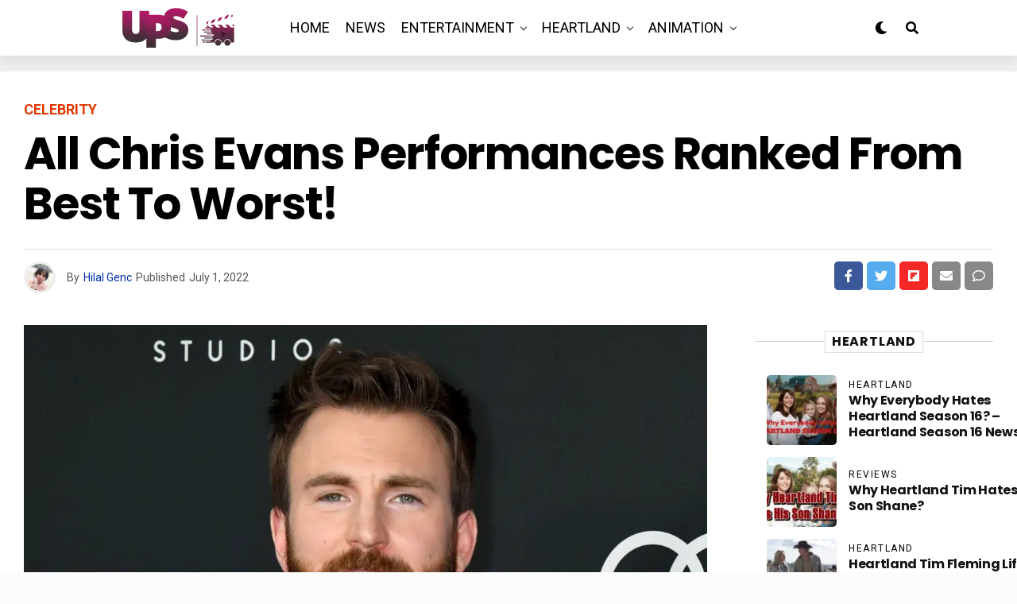

--- FILE ---
content_type: text/html; charset=UTF-8
request_url: https://upcomingseason.com/all-chris-evans-performances-ranked/
body_size: 46184
content:
<!DOCTYPE html><html lang="en-US" prefix="og: https://ogp.me/ns#"><head><meta charset="UTF-8" ><meta name="viewport" id="viewport" content="width=device-width, initial-scale=1.0, maximum-scale=5.0, minimum-scale=1.0, user-scalable=yes" /><title>All Chris Evans Performances Ranked From Best to Worst</title><meta name="description" content="Here are all of Chris Evans performances that you can watch until Evans&#039; new movie The Gray Man lands on Netflix."/><meta name="robots" content="follow, index, max-snippet:-1, max-video-preview:-1, max-image-preview:large"/><link rel="canonical" href="https://upcomingseason.com/all-chris-evans-performances-ranked/" /><meta property="og:locale" content="en_US" /><meta property="og:type" content="article" /><meta property="og:title" content="All Chris Evans Performances Ranked From Best to Worst" /><meta property="og:description" content="Here are all of Chris Evans performances that you can watch until Evans&#039; new movie The Gray Man lands on Netflix." /><meta property="og:url" content="https://upcomingseason.com/all-chris-evans-performances-ranked/" /><meta property="og:site_name" content="Upcoming Season" /><meta property="article:tag" content="Chris Evans" /><meta property="article:tag" content="Chris Evans Performances" /><meta property="article:section" content="Celebrity" /><meta property="og:image" content="https://upcomingseason.com/wp-content/uploads/2022/06/All-ChrIs-Evans-Performances-Ranked-From-Best-to-Worst.png" /><meta property="og:image:secure_url" content="https://upcomingseason.com/wp-content/uploads/2022/06/All-ChrIs-Evans-Performances-Ranked-From-Best-to-Worst.png" /><meta property="og:image:width" content="1200" /><meta property="og:image:height" content="720" /><meta property="og:image:alt" content="All Chris Evans Performances Ranked From Best to Worst" /><meta property="og:image:type" content="image/png" /><meta property="article:published_time" content="2022-07-01T13:00:21+00:00" /><meta property="og:video" content="https://www.youtube.com/embed/BmllggGO4pM" /><meta property="video:duration" content="132" /><meta name="twitter:card" content="summary_large_image" /><meta name="twitter:title" content="All Chris Evans Performances Ranked From Best to Worst" /><meta name="twitter:description" content="Here are all of Chris Evans performances that you can watch until Evans&#039; new movie The Gray Man lands on Netflix." /><meta name="twitter:image" content="https://upcomingseason.com/wp-content/uploads/2022/06/All-ChrIs-Evans-Performances-Ranked-From-Best-to-Worst.png" /><meta name="twitter:label1" content="Written by" /><meta name="twitter:data1" content="Hilal Genc" /><meta name="twitter:label2" content="Time to read" /><meta name="twitter:data2" content="4 minutes" /> <script type="application/ld+json" class="rank-math-schema">{"@context":"https://schema.org","@graph":[{"@type":["Organization","Person"],"@id":"https://upcomingseason.com/#person","name":"Upcoming Season","url":"https://upcomingseason.com"},{"@type":"WebSite","@id":"https://upcomingseason.com/#website","url":"https://upcomingseason.com","name":"Upcoming Season","publisher":{"@id":"https://upcomingseason.com/#person"},"inLanguage":"en-US"},{"@type":"ImageObject","@id":"https://upcomingseason.com/wp-content/uploads/2022/06/All-ChrIs-Evans-Performances-Ranked-From-Best-to-Worst.png","url":"https://upcomingseason.com/wp-content/uploads/2022/06/All-ChrIs-Evans-Performances-Ranked-From-Best-to-Worst.png","width":"1200","height":"720","caption":"All Chris Evans Performances Ranked From Best to Worst","inLanguage":"en-US"},{"@type":"BreadcrumbList","@id":"https://upcomingseason.com/all-chris-evans-performances-ranked/#breadcrumb","itemListElement":[{"@type":"ListItem","position":"1","item":{"@id":"https://upcomingseason.com","name":"Home"}},{"@type":"ListItem","position":"2","item":{"@id":"https://upcomingseason.com/celebrity/","name":"Celebrity"}},{"@type":"ListItem","position":"3","item":{"@id":"https://upcomingseason.com/all-chris-evans-performances-ranked/","name":"All Chris Evans Performances Ranked From Best to Worst!"}}]},{"@type":"WebPage","@id":"https://upcomingseason.com/all-chris-evans-performances-ranked/#webpage","url":"https://upcomingseason.com/all-chris-evans-performances-ranked/","name":"All Chris Evans Performances Ranked From Best to Worst","datePublished":"2022-07-01T13:00:21+00:00","dateModified":"2022-07-01T13:00:21+00:00","isPartOf":{"@id":"https://upcomingseason.com/#website"},"primaryImageOfPage":{"@id":"https://upcomingseason.com/wp-content/uploads/2022/06/All-ChrIs-Evans-Performances-Ranked-From-Best-to-Worst.png"},"inLanguage":"en-US","breadcrumb":{"@id":"https://upcomingseason.com/all-chris-evans-performances-ranked/#breadcrumb"}},{"@type":"Person","@id":"https://upcomingseason.com/author/hilal-genc/","name":"Hilal Genc","description":"Hilal Genc is content writer in Upcoming Season. Stay updated on the latest news about films and TV series with her daily content.","url":"https://upcomingseason.com/author/hilal-genc/","image":{"@type":"ImageObject","@id":"https://upcomingseason.com/wp-content/litespeed/avatar/3f4199f2473791cb0da8df3f5e168c4d.jpg?ver=1768420044","url":"https://upcomingseason.com/wp-content/litespeed/avatar/3f4199f2473791cb0da8df3f5e168c4d.jpg?ver=1768420044","caption":"Hilal Genc","inLanguage":"en-US"}},{"headline":"All Chris Evans Performances Ranked From Best to Worst","description":"Here are all of Chris Evans performances that you can watch until Evans&#039; new movie The Gray Man lands on Netflix.","datePublished":"2022-07-01T13:00:21+00:00","dateModified":"2022-07-01T13:00:21+00:00","image":{"@id":"https://upcomingseason.com/wp-content/uploads/2022/06/All-ChrIs-Evans-Performances-Ranked-From-Best-to-Worst.png"},"author":{"@id":"https://upcomingseason.com/author/hilal-genc/","name":"Hilal Genc"},"@type":"NewsArticle","name":"All Chris Evans Performances Ranked From Best to Worst","articleSection":"Celebrity, Movies","@id":"https://upcomingseason.com/all-chris-evans-performances-ranked/#schema-105823","isPartOf":{"@id":"https://upcomingseason.com/all-chris-evans-performances-ranked/#webpage"},"publisher":{"@id":"https://upcomingseason.com/#person"},"inLanguage":"en-US","mainEntityOfPage":{"@id":"https://upcomingseason.com/all-chris-evans-performances-ranked/#webpage"}},{"@type":"VideoObject","name":"THE GRAY MAN | Official Trailer | Netflix","description":"Ryan Gosling is THE GRAY MAN and Chris Evans is his psychopathic adversary in the Netflix/AGBO spy thriller directed by Anthony and Joe Russo - available glo...","uploadDate":"2022-05-24","thumbnailUrl":"https://upcomingseason.com/wp-content/uploads/2022/06/All-ChrIs-Evans-Performances-Ranked-From-Best-to-Worst.png","embedUrl":"https://www.youtube.com/embed/BmllggGO4pM","duration":"PT2M12S","width":"1280","height":"720","isFamilyFriendly":"1","@id":"https://upcomingseason.com/all-chris-evans-performances-ranked/#schema-105824","isPartOf":{"@id":"https://upcomingseason.com/all-chris-evans-performances-ranked/#webpage"},"publisher":{"@id":"https://upcomingseason.com/#person"},"inLanguage":"en-US"}]}</script> <link rel='dns-prefetch' href='//www.googletagmanager.com' /><link rel='dns-prefetch' href='//ajax.googleapis.com' /><link rel='dns-prefetch' href='//fonts.googleapis.com' /><link rel='dns-prefetch' href='//pagead2.googlesyndication.com' /><link rel="alternate" type="application/rss+xml" title="Upcoming Season &raquo; Feed" href="https://upcomingseason.com/feed/" /><link rel="alternate" type="application/rss+xml" title="Upcoming Season &raquo; Comments Feed" href="https://upcomingseason.com/comments/feed/" /><link rel="alternate" type="application/rss+xml" title="Upcoming Season &raquo; All Chris Evans Performances Ranked From Best to Worst! Comments Feed" href="https://upcomingseason.com/all-chris-evans-performances-ranked/feed/" /><link rel="alternate" title="oEmbed (JSON)" type="application/json+oembed" href="https://upcomingseason.com/wp-json/oembed/1.0/embed?url=https%3A%2F%2Fupcomingseason.com%2Fall-chris-evans-performances-ranked%2F" /><link rel="alternate" title="oEmbed (XML)" type="text/xml+oembed" href="https://upcomingseason.com/wp-json/oembed/1.0/embed?url=https%3A%2F%2Fupcomingseason.com%2Fall-chris-evans-performances-ranked%2F&#038;format=xml" /><style id='wp-img-auto-sizes-contain-inline-css' type='text/css'>img:is([sizes=auto i],[sizes^="auto," i]){contain-intrinsic-size:3000px 1500px}
/*# sourceURL=wp-img-auto-sizes-contain-inline-css */</style><link rel='alternate stylesheet' id='powerkit-icons-css' href='https://upcomingseason.com/wp-content/plugins/powerkit/assets/fonts/powerkit-icons.woff?ver=3.0.4' type='text/css' as='font' type='font/wof' crossorigin /><link data-optimized="1" rel='stylesheet' id='powerkit-css' href='https://upcomingseason.com/wp-content/litespeed/css/75b8fa9e7b01ba5ffe84e2cf523f9cbc.css?ver=cce75' type='text/css' media='all' /><style id='wp-emoji-styles-inline-css' type='text/css'>img.wp-smiley, img.emoji {
		display: inline !important;
		border: none !important;
		box-shadow: none !important;
		height: 1em !important;
		width: 1em !important;
		margin: 0 0.07em !important;
		vertical-align: -0.1em !important;
		background: none !important;
		padding: 0 !important;
	}
/*# sourceURL=wp-emoji-styles-inline-css */</style><link data-optimized="1" rel='stylesheet' id='wp-block-library-css' href='https://upcomingseason.com/wp-content/litespeed/css/6c47eb7aa311f2ae169860ac6b672f97.css?ver=d563a' type='text/css' media='all' /><style id='classic-theme-styles-inline-css' type='text/css'>/*! This file is auto-generated */
.wp-block-button__link{color:#fff;background-color:#32373c;border-radius:9999px;box-shadow:none;text-decoration:none;padding:calc(.667em + 2px) calc(1.333em + 2px);font-size:1.125em}.wp-block-file__button{background:#32373c;color:#fff;text-decoration:none}
/*# sourceURL=/wp-includes/css/classic-themes.min.css */</style><style id='global-styles-inline-css' type='text/css'>:root{--wp--preset--aspect-ratio--square: 1;--wp--preset--aspect-ratio--4-3: 4/3;--wp--preset--aspect-ratio--3-4: 3/4;--wp--preset--aspect-ratio--3-2: 3/2;--wp--preset--aspect-ratio--2-3: 2/3;--wp--preset--aspect-ratio--16-9: 16/9;--wp--preset--aspect-ratio--9-16: 9/16;--wp--preset--color--black: #000000;--wp--preset--color--cyan-bluish-gray: #abb8c3;--wp--preset--color--white: #ffffff;--wp--preset--color--pale-pink: #f78da7;--wp--preset--color--vivid-red: #cf2e2e;--wp--preset--color--luminous-vivid-orange: #ff6900;--wp--preset--color--luminous-vivid-amber: #fcb900;--wp--preset--color--light-green-cyan: #7bdcb5;--wp--preset--color--vivid-green-cyan: #00d084;--wp--preset--color--pale-cyan-blue: #8ed1fc;--wp--preset--color--vivid-cyan-blue: #0693e3;--wp--preset--color--vivid-purple: #9b51e0;--wp--preset--gradient--vivid-cyan-blue-to-vivid-purple: linear-gradient(135deg,rgb(6,147,227) 0%,rgb(155,81,224) 100%);--wp--preset--gradient--light-green-cyan-to-vivid-green-cyan: linear-gradient(135deg,rgb(122,220,180) 0%,rgb(0,208,130) 100%);--wp--preset--gradient--luminous-vivid-amber-to-luminous-vivid-orange: linear-gradient(135deg,rgb(252,185,0) 0%,rgb(255,105,0) 100%);--wp--preset--gradient--luminous-vivid-orange-to-vivid-red: linear-gradient(135deg,rgb(255,105,0) 0%,rgb(207,46,46) 100%);--wp--preset--gradient--very-light-gray-to-cyan-bluish-gray: linear-gradient(135deg,rgb(238,238,238) 0%,rgb(169,184,195) 100%);--wp--preset--gradient--cool-to-warm-spectrum: linear-gradient(135deg,rgb(74,234,220) 0%,rgb(151,120,209) 20%,rgb(207,42,186) 40%,rgb(238,44,130) 60%,rgb(251,105,98) 80%,rgb(254,248,76) 100%);--wp--preset--gradient--blush-light-purple: linear-gradient(135deg,rgb(255,206,236) 0%,rgb(152,150,240) 100%);--wp--preset--gradient--blush-bordeaux: linear-gradient(135deg,rgb(254,205,165) 0%,rgb(254,45,45) 50%,rgb(107,0,62) 100%);--wp--preset--gradient--luminous-dusk: linear-gradient(135deg,rgb(255,203,112) 0%,rgb(199,81,192) 50%,rgb(65,88,208) 100%);--wp--preset--gradient--pale-ocean: linear-gradient(135deg,rgb(255,245,203) 0%,rgb(182,227,212) 50%,rgb(51,167,181) 100%);--wp--preset--gradient--electric-grass: linear-gradient(135deg,rgb(202,248,128) 0%,rgb(113,206,126) 100%);--wp--preset--gradient--midnight: linear-gradient(135deg,rgb(2,3,129) 0%,rgb(40,116,252) 100%);--wp--preset--font-size--small: 13px;--wp--preset--font-size--medium: 20px;--wp--preset--font-size--large: 36px;--wp--preset--font-size--x-large: 42px;--wp--preset--spacing--20: 0.44rem;--wp--preset--spacing--30: 0.67rem;--wp--preset--spacing--40: 1rem;--wp--preset--spacing--50: 1.5rem;--wp--preset--spacing--60: 2.25rem;--wp--preset--spacing--70: 3.38rem;--wp--preset--spacing--80: 5.06rem;--wp--preset--shadow--natural: 6px 6px 9px rgba(0, 0, 0, 0.2);--wp--preset--shadow--deep: 12px 12px 50px rgba(0, 0, 0, 0.4);--wp--preset--shadow--sharp: 6px 6px 0px rgba(0, 0, 0, 0.2);--wp--preset--shadow--outlined: 6px 6px 0px -3px rgb(255, 255, 255), 6px 6px rgb(0, 0, 0);--wp--preset--shadow--crisp: 6px 6px 0px rgb(0, 0, 0);}:where(.is-layout-flex){gap: 0.5em;}:where(.is-layout-grid){gap: 0.5em;}body .is-layout-flex{display: flex;}.is-layout-flex{flex-wrap: wrap;align-items: center;}.is-layout-flex > :is(*, div){margin: 0;}body .is-layout-grid{display: grid;}.is-layout-grid > :is(*, div){margin: 0;}:where(.wp-block-columns.is-layout-flex){gap: 2em;}:where(.wp-block-columns.is-layout-grid){gap: 2em;}:where(.wp-block-post-template.is-layout-flex){gap: 1.25em;}:where(.wp-block-post-template.is-layout-grid){gap: 1.25em;}.has-black-color{color: var(--wp--preset--color--black) !important;}.has-cyan-bluish-gray-color{color: var(--wp--preset--color--cyan-bluish-gray) !important;}.has-white-color{color: var(--wp--preset--color--white) !important;}.has-pale-pink-color{color: var(--wp--preset--color--pale-pink) !important;}.has-vivid-red-color{color: var(--wp--preset--color--vivid-red) !important;}.has-luminous-vivid-orange-color{color: var(--wp--preset--color--luminous-vivid-orange) !important;}.has-luminous-vivid-amber-color{color: var(--wp--preset--color--luminous-vivid-amber) !important;}.has-light-green-cyan-color{color: var(--wp--preset--color--light-green-cyan) !important;}.has-vivid-green-cyan-color{color: var(--wp--preset--color--vivid-green-cyan) !important;}.has-pale-cyan-blue-color{color: var(--wp--preset--color--pale-cyan-blue) !important;}.has-vivid-cyan-blue-color{color: var(--wp--preset--color--vivid-cyan-blue) !important;}.has-vivid-purple-color{color: var(--wp--preset--color--vivid-purple) !important;}.has-black-background-color{background-color: var(--wp--preset--color--black) !important;}.has-cyan-bluish-gray-background-color{background-color: var(--wp--preset--color--cyan-bluish-gray) !important;}.has-white-background-color{background-color: var(--wp--preset--color--white) !important;}.has-pale-pink-background-color{background-color: var(--wp--preset--color--pale-pink) !important;}.has-vivid-red-background-color{background-color: var(--wp--preset--color--vivid-red) !important;}.has-luminous-vivid-orange-background-color{background-color: var(--wp--preset--color--luminous-vivid-orange) !important;}.has-luminous-vivid-amber-background-color{background-color: var(--wp--preset--color--luminous-vivid-amber) !important;}.has-light-green-cyan-background-color{background-color: var(--wp--preset--color--light-green-cyan) !important;}.has-vivid-green-cyan-background-color{background-color: var(--wp--preset--color--vivid-green-cyan) !important;}.has-pale-cyan-blue-background-color{background-color: var(--wp--preset--color--pale-cyan-blue) !important;}.has-vivid-cyan-blue-background-color{background-color: var(--wp--preset--color--vivid-cyan-blue) !important;}.has-vivid-purple-background-color{background-color: var(--wp--preset--color--vivid-purple) !important;}.has-black-border-color{border-color: var(--wp--preset--color--black) !important;}.has-cyan-bluish-gray-border-color{border-color: var(--wp--preset--color--cyan-bluish-gray) !important;}.has-white-border-color{border-color: var(--wp--preset--color--white) !important;}.has-pale-pink-border-color{border-color: var(--wp--preset--color--pale-pink) !important;}.has-vivid-red-border-color{border-color: var(--wp--preset--color--vivid-red) !important;}.has-luminous-vivid-orange-border-color{border-color: var(--wp--preset--color--luminous-vivid-orange) !important;}.has-luminous-vivid-amber-border-color{border-color: var(--wp--preset--color--luminous-vivid-amber) !important;}.has-light-green-cyan-border-color{border-color: var(--wp--preset--color--light-green-cyan) !important;}.has-vivid-green-cyan-border-color{border-color: var(--wp--preset--color--vivid-green-cyan) !important;}.has-pale-cyan-blue-border-color{border-color: var(--wp--preset--color--pale-cyan-blue) !important;}.has-vivid-cyan-blue-border-color{border-color: var(--wp--preset--color--vivid-cyan-blue) !important;}.has-vivid-purple-border-color{border-color: var(--wp--preset--color--vivid-purple) !important;}.has-vivid-cyan-blue-to-vivid-purple-gradient-background{background: var(--wp--preset--gradient--vivid-cyan-blue-to-vivid-purple) !important;}.has-light-green-cyan-to-vivid-green-cyan-gradient-background{background: var(--wp--preset--gradient--light-green-cyan-to-vivid-green-cyan) !important;}.has-luminous-vivid-amber-to-luminous-vivid-orange-gradient-background{background: var(--wp--preset--gradient--luminous-vivid-amber-to-luminous-vivid-orange) !important;}.has-luminous-vivid-orange-to-vivid-red-gradient-background{background: var(--wp--preset--gradient--luminous-vivid-orange-to-vivid-red) !important;}.has-very-light-gray-to-cyan-bluish-gray-gradient-background{background: var(--wp--preset--gradient--very-light-gray-to-cyan-bluish-gray) !important;}.has-cool-to-warm-spectrum-gradient-background{background: var(--wp--preset--gradient--cool-to-warm-spectrum) !important;}.has-blush-light-purple-gradient-background{background: var(--wp--preset--gradient--blush-light-purple) !important;}.has-blush-bordeaux-gradient-background{background: var(--wp--preset--gradient--blush-bordeaux) !important;}.has-luminous-dusk-gradient-background{background: var(--wp--preset--gradient--luminous-dusk) !important;}.has-pale-ocean-gradient-background{background: var(--wp--preset--gradient--pale-ocean) !important;}.has-electric-grass-gradient-background{background: var(--wp--preset--gradient--electric-grass) !important;}.has-midnight-gradient-background{background: var(--wp--preset--gradient--midnight) !important;}.has-small-font-size{font-size: var(--wp--preset--font-size--small) !important;}.has-medium-font-size{font-size: var(--wp--preset--font-size--medium) !important;}.has-large-font-size{font-size: var(--wp--preset--font-size--large) !important;}.has-x-large-font-size{font-size: var(--wp--preset--font-size--x-large) !important;}
:where(.wp-block-post-template.is-layout-flex){gap: 1.25em;}:where(.wp-block-post-template.is-layout-grid){gap: 1.25em;}
:where(.wp-block-term-template.is-layout-flex){gap: 1.25em;}:where(.wp-block-term-template.is-layout-grid){gap: 1.25em;}
:where(.wp-block-columns.is-layout-flex){gap: 2em;}:where(.wp-block-columns.is-layout-grid){gap: 2em;}
:root :where(.wp-block-pullquote){font-size: 1.5em;line-height: 1.6;}
/*# sourceURL=global-styles-inline-css */</style><link data-optimized="1" rel='stylesheet' id='powerkit-author-box-css' href='https://upcomingseason.com/wp-content/litespeed/css/b3e2d0aba5421715baf8a021bf1d0a08.css?ver=30cb4' type='text/css' media='all' /><link data-optimized="1" rel='stylesheet' id='powerkit-basic-elements-css' href='https://upcomingseason.com/wp-content/litespeed/css/4056c955ab64c3cc86eea65b7bee6ac2.css?ver=58a19' type='text/css' media='screen' /><link data-optimized="1" rel='stylesheet' id='powerkit-content-formatting-css' href='https://upcomingseason.com/wp-content/litespeed/css/6966de9895ba7de2c65af6dc1a3b568a.css?ver=d54eb' type='text/css' media='all' /><link data-optimized="1" rel='stylesheet' id='powerkit-сontributors-css' href='https://upcomingseason.com/wp-content/litespeed/css/c1cba9adc26e22acfaa399534ef331c3.css?ver=cf9a8' type='text/css' media='all' /><link data-optimized="1" rel='stylesheet' id='powerkit-featured-categories-css' href='https://upcomingseason.com/wp-content/litespeed/css/288c2e371e990ac1aace4bef8aa62c63.css?ver=277e4' type='text/css' media='all' /><link data-optimized="1" rel='stylesheet' id='powerkit-inline-posts-css' href='https://upcomingseason.com/wp-content/litespeed/css/d9db2e6345aa0426b4aa1d05a1cb757b.css?ver=92bd9' type='text/css' media='all' /><link data-optimized="1" rel='stylesheet' id='powerkit-widget-posts-css' href='https://upcomingseason.com/wp-content/litespeed/css/c4ecc74d3d515cfd01a311307e8ada63.css?ver=504fc' type='text/css' media='all' /><link data-optimized="1" rel='stylesheet' id='powerkit-share-buttons-css' href='https://upcomingseason.com/wp-content/litespeed/css/c1e0db082c60201757ab1d80a534f03a.css?ver=15d72' type='text/css' media='all' /><link data-optimized="1" rel='stylesheet' id='powerkit-table-of-contents-css' href='https://upcomingseason.com/wp-content/litespeed/css/d838beb80c78db84525db49db9a70332.css?ver=409b3' type='text/css' media='all' /><link data-optimized="1" rel='stylesheet' id='powerkit-widget-about-css' href='https://upcomingseason.com/wp-content/litespeed/css/0a0a3912642c7c380a51bc3e1f40ed51.css?ver=d7c6e' type='text/css' media='all' /><link rel='stylesheet' id='ql-jquery-ui-css' href='//ajax.googleapis.com/ajax/libs/jqueryui/1.12.1/themes/smoothness/jquery-ui.css?ver=6.9' type='text/css' media='all' /><link data-optimized="1" rel='stylesheet' id='zox-custom-style-css' href='https://upcomingseason.com/wp-content/litespeed/css/0ef5a90a72fdb1a190d72e40aa197a36.css?ver=f374e' type='text/css' media='all' /><style id='zox-custom-style-inline-css' type='text/css'>a,
	a:visited,
	a:hover h2.zox-s-title1,
	a:hover h2.zox-s-title1-feat,
	a:hover h2.zox-s-title2,
	a:hover h2.zox-s-title3,
	.zox-post-body p a,
	h3.zox-post-cat a,
	.sp-template a,
	.sp-data-table a,
	span.zox-author-name a,
	a:hover h2.zox-authors-latest,
	span.zox-authors-name a:hover,
	#zox-side-wrap a:hover {
		color: #002fa7;
	}

	.zox-s8 a:hover h2.zox-s-title1,
	.zox-s8 a:hover h2.zox-s-title1-feat,
	.zox-s8 a:hover h2.zox-s-title2,
	.zox-s8 a:hover h2.zox-s-title3 {
		box-shadow: 15px 0 0 #fff, -10px 0 0 #fff;
		color: #002fa7;
	}

	.woocommerce-message:before,
	.woocommerce-info:before,
	.woocommerce-message:before,
	.woocommerce .star-rating span:before,
	span.zox-s-cat,
	h3.zox-post-cat a,
	.zox-s6 span.zox-s-cat,
	.zox-s8 span.zox-s-cat,
	.zox-widget-side-trend-wrap .zox-art-text:before {
		color: #e03800;
	}

	.zox-widget-bgp,
	.zox-widget-bgp.zox-widget-txtw .zox-art-wrap,
	.zox-widget-bgp.zox-widget-txtw .zox-widget-featl-sub .zox-art-wrap,
	.zox-s4 .zox-widget-bgp span.zox-s-cat,
	.woocommerce span.onsale,
	.zox-s7 .zox-byline-wrap:before,
	.zox-s3 span.zox-s-cat,
	.zox-o1 span.zox-s-cat,
	.zox-s3 .zox-widget-side-trend-wrap .zox-art-text:before,
	.sp-table-caption,
	#zox-search-form #zox-search-submit,
	#zox-search-form2 #zox-search-submit2,
	.pagination .current,
	.pagination a:hover,
	.zox-o6 span.zox-s-cat {
		background: #e03800;
	}

	.woocommerce .widget_price_filter .ui-slider .ui-slider-handle,
	.woocommerce #respond input#submit.alt,
	.woocommerce a.button.alt,
	.woocommerce button.button.alt,
	.woocommerce input.button.alt,
	.woocommerce #respond input#submit.alt:hover,
	.woocommerce a.button.alt:hover,
	.woocommerce button.button.alt:hover,
	.woocommerce input.button.alt:hover {
		background-color: #e03800;
	}

	.woocommerce-error,
	.woocommerce-info,
	.woocommerce-message {
		border-top-color: #e03800;
	}

	.zox-feat-ent1-left,
	.zox-ent1 .zox-side-widget {
		border-top: 2px solid #e03800;
	}

	.zox-feat-ent3-main-wrap h2.zox-s-title2 {
		background-color: #e03800;
		box-shadow: 15px 0 0 #e03800, -10px 0 0 #e03800;
	}

	.zox-widget-side-trend-wrap .zox-art-text:before,
	.pagination .current,
	.pagination a:hover {
		border: 1px solid #e03800;
	}

	.zox-post-type {
		border: 3px solid #e03800;
	}
	.zox-net1 .zox-post-type,
	.zox-net2 .zox-post-type {
		background: #e03800;
	}
	.zox-widget-featl-sub .zox-post-type {
		border: 2px solid #e03800;
	}

	@media screen and (max-width: 479px) {
	.zox-net1.zox-s4 .zox-widget-bgp .zox-art-main span.zox-s-cat {
		background: #e03800 !important;
	}
	}

	.zox-o3 h3.zox-s-cat {
		background: #dddddd;
	}

	.zox-widget-bgs,
	.zox-widget-bgs.zox-widget-txtw .zox-art-wrap,
	.zox-widget-bgs.zox-widget-txtw .zox-widget-featl-sub .zox-art-wrap,
	.zox-s4 .zox-widget-bgs span.zox-s-cat {
		background: #dddddd;
	}

	#zox-top-head-wrap {
		background: #0a0a0a;
	}

	span.zox-top-soc-but,
	.zox-top-nav-menu ul li a,
	span.zox-woo-cart-icon {
		color: #cccccc;
	}

	span.zox-woo-cart-num {
		background: #cccccc;
	}

	.zox-top-nav-menu ul li:hover a {
		color: #ed1c24;
	}

	#zox-top-head-wrap,
	#zox-top-head,
	#zox-top-head-left,
	#zox-top-head-mid,
	#zox-top-head-right,
	.zox-top-nav-menu ul {
		height: 100px;
	}

	#zox-top-head-mid img {
		max-height: calc(100px - 20px);
	}

	.zox-top-nav-menu ul li a {
		font-size: 16px;
	}

	#zox-bot-head-wrap,
	#zox-bot-head-wrap.zox-trans-bot.zox-fix-up,
	#zox-fly-wrap,
	#zox-bot-head-wrap.zox-trans-bot:hover {
		background-color: #ffffff;
		background-image: none;
	}

	.zox-nav-menu ul li a,
	span.zox-nav-search-but,
	span.zox-night,
	.zox-trans-bot.zox-fix-up .zox-nav-menu ul li a,
	.zox-trans-bot.zox-fix-up span.zox-nav-search-but,
	nav.zox-fly-nav-menu ul li a,
	span.zox-fly-soc-head,
	ul.zox-fly-soc-list li a,
	nav.zox-fly-nav-menu ul li.menu-item-has-children:after {
		color: #000000;
	}

	.zox-nav-menu ul li.menu-item-has-children a:after,
	.zox-nav-menu ul li.zox-mega-drop a:after {
		border-right: 1px solid #000000;
		border-bottom: 1px solid #000000;
	}

	.zox-fly-but-wrap span,
	.zox-trans-bot.zox-fix-up .zox-fly-but-wrap span {
		background: #000000;
	}

	.zox-nav-menu ul li:hover a,
	span.zox-nav-search-but:hover,
	span.zox-night:hover {
		color: #ed1c24;
	}

	.zox-fly-but-wrap:hover span {
		background: #ed1c24;
	}

	span.zox-widget-main-title {
		color: #111111;
	}

	#zox-foot-wrap {
		background: #ffffff;
	}

	#zox-foot-wrap p {
		color: #aaaaaa;
	}

	#zox-foot-wrap a {
		color: #aaaaaa;
	}

	ul.zox-foot-soc-list li a {
		border: 1px solid #aaaaaa;
	}

	span.zox-widget-side-title {
		color: #111111;
	}

	span.zox-post-main-title {
		color: #00000;
	}

	.zox-top-nav-menu ul li a {
		padding-top: calc((100px - 16px) / 2);
		padding-bottom: calc((100px - 16px) / 2);
	}

	#zox-bot-head-wrap,
	.zox-bot-head-menu,
	#zox-bot-head,
	#zox-bot-head-left,
	#zox-bot-head-right,
	#zox-bot-head-mid,
	.zox-bot-head-logo,
	.zox-bot-head-logo-main,
	.zox-nav-menu,
	.zox-nav-menu ul {
		height: 70px;
	}

	.zox-bot-head-logo img,
	.zox-bot-head-logo-main img {
		max-height: calc(70px - 20px);
	}

	.zox-nav-menu ul li ul.sub-menu,
	.zox-nav-menu ul li.menu-item-object-category .zox-mega-dropdown {
		top: 70px;
	}

	.zox-nav-menu ul li a {
		font-size: 18px;
	}

	.zox-nav-menu ul li a {
		padding-top: calc((70px - 18px) / 2);
		padding-bottom: calc((70px - 18px) / 2);
	}

	.zox-fix-up {
		top: -70px !important;
		-webkit-transform: translate3d(0,-70px,0) !important;
	   	   -moz-transform: translate3d(0,-70px,0) !important;
	    	-ms-transform: translate3d(0,-70px,0) !important;
	     	 -o-transform: translate3d(0,-70px,0) !important;
				transform: translate3d(0,-70px,0) !important;
	}

	.zox-fix {
		top: -70px;
		-webkit-transform: translate3d(0,70px,0) !important;
	   	   -moz-transform: translate3d(0,70px,0) !important;
	    	-ms-transform: translate3d(0,70px,0) !important;
	     	 -o-transform: translate3d(0,70px,0) !important;
				transform: translate3d(0,70px,0) !important;
	}

	.zox-fix-up .zox-nav-menu ul li a {
		padding-top: calc((60px - 18px) / 2);
		padding-bottom: calc((60px - 18px) / 2);
	}

	.zox-feat-ent1-grid,
	.zox-feat-ent2-bot,
	.zox-feat-net1-grid {
		grid-template-columns: auto 300px;
	}

	body,
	span.zox-s-cat,
	span.zox-ad-label,
	.woocommerce ul.product_list_widget li a,
	.woocommerce ul.product_list_widget span.product-title,
	.woocommerce #reviews #comments ol.commentlist li .comment-text p.meta,
	.woocommerce div.product p.price,
	.woocommerce div.product p.price ins,
	.woocommerce div.product p.price del,
	.woocommerce ul.products li.product .price del,
	.woocommerce ul.products li.product .price ins,
	.woocommerce ul.products li.product .price,
	.woocommerce #respond input#submit,
	.woocommerce a.button,
	.woocommerce button.button,
	.woocommerce input.button,
	.woocommerce .widget_price_filter .price_slider_amount .button,
	.woocommerce span.onsale,
	.woocommerce-review-link,
	#woo-content p.woocommerce-result-count,
	.woocommerce div.product .woocommerce-tabs ul.tabs li a,
	.woocommerce .woocommerce-breadcrumb,
	.woocommerce #respond input#submit.alt,
	.woocommerce a.button.alt,
	.woocommerce button.button.alt,
	.woocommerce input.button.alt,
	.zox-post-tags-header,
	.zox-post-tags a {
		font-family: 'Roboto', sans-serif;
		font-weight: 400;
		text-transform: None;
	}

	#zox-woo-side-wrap span.zox-widget-side-title,
	span.zox-authors-name a,
	h1.zox-author-top-head {
		font-family: 'Roboto', sans-serif;
	}

	p.zox-s-graph,
	span.zox-post-excerpt p,
	.zox-post-body p,
	#woo-content p,
	#zox-404 p,
	.zox-post-body ul li,
	.zox-post-body ol li,
	.zox-author-box-text p {
		font-family: 'PT Serif', sans-serif;
		font-weight: 400;
		text-transform: None;
	}

	.zox-nav-menu ul li a,
	.zox-top-nav-menu ul li a,
	nav.zox-fly-nav-menu ul li a {
		font-family: 'Roboto', sans-serif;
		font-weight: 400;
		text-transform: Uppercase;
	}

	.zox-nav-menu ul li ul.zox-mega-list li a,
	.zox-nav-menu ul li ul.zox-mega-list li a p {
		font-family: 'Roboto', sans-serif;
	}

	h2.zox-s-title1,
	h2.zox-s-title1-feat,
	.woocommerce div.product .product_title,
	.woocommerce .related h2,
	#woo-content .summary p.price,
	.woocommerce div.product .woocommerce-tabs .panel h2,
	#zox-404 h1,
	h1.zox-post-title,
	.zox-widget-side-trend-wrap .zox-art-text:before,
	.zox-post-body blockquote p,
	.zox-post-body .wp-block-pullquote blockquote p,
	.zox-post-body h1,
	.zox-post-body h2,
	.zox-post-body h3,
	.zox-post-body h4,
	.zox-post-body h5,
	.zox-post-body h6,
	.comment-inner h1,
	.comment-inner h2,
	.comment-inner h3,
	.comment-inner h4,
	.comment-inner h5,
	.comment-inner h6,
	span.zox-author-box-name a {
		font-family: 'Poppins', sans-serif;
		font-weight: 700;
		text-transform: Capitalize;
	}

	span.zox-widget-main-title {
		font-family: 'Poppins', sans-serif;
		font-weight: 700;
		text-transform: Uppercase;
	}

	span.zox-widget-side-title {
		font-family: 'Poppins', sans-serif;
		font-weight: 700;
		text-transform: Uppercase;
	}

	span.zox-post-main-title {
		font-family: 'Roboto', sans-serif;
		font-weight: 800;
		text-transform: Capitalize;
	}

	h2.zox-s-title2,
	h2.zox-s-title3,
	span.zox-woo-cart-num,
	p.zox-search-p,
	.alp-related-posts .current .post-title,
	.alp-related-posts-wrapper .alp-related-post .post-title,
	.zox-widget-txtw span.zox-widget-main-title {
		font-family: 'Poppins', sans-serif;
		font-weight: 700;
		text-transform: Capitalize;
	}

	.zox-post-width {
		margin: 0 auto;
		max-width: calc(1240px + 60px);
	}


	

			.zox-head-width {
				margin: 0 auto;
				max-width: calc(1041px + 60px);
			}
			.zox-nav-menu ul li.zox-mega-drop .zox-mega-dropdown {
							left: calc(((100vw - 100%) /2) * -1);
			}
				

			#zox-home-main-wrap {
				margin: 0 auto;
				padding: 0 30px;
				max-width: calc(1280px + 60px);
			}
			.zox-body-width,
			.zox-widget-feat-wrap.zox-o1 .zox-art-text-cont,
			.zox-widget-feat-wrap.zox-o4 .zox-art-text-cont,
			.zox-widget-feat-main.zox-o1 .zox-art-text-cont,
			.zox-widget-feat-main.zox-o4 .zox-art-text-cont {
				margin: 0 auto;
				max-width: none;
			}
				

			@media screen and (min-width: 1024px) {
				#zox-bot-head-left {
					display: none;
				}
				#zox-bot-head {
					grid-template-columns: auto 60px;
				}
				.zox-bot-head-menu {
					display: grid;
					padding: 0 0 0 90px;
				}
			}
			@media screen and (max-width: 1023px) {
				#zox-bot-head-left {
					display: grid;
				}
			}
				

	#zox-bot-head-wrap {
		-webkit-box-shadow: 0 0.5rem 1rem 0 rgba(21,21,30,0.08);
		   -moz-box-shadow: 0 0.5rem 1rem 0 rgba(21,21,30,0.08);
			-ms-box-shadow: 0 0.5rem 1rem 0 rgba(21,21,30,0.08);
			 -o-box-shadow: 0 0.5rem 1rem 0 rgba(21,21,30,0.08);
				box-shadow: 0 0.5rem 1rem 0 rgba(21,21,30,0.08);
	}
		

.zox-nav-links {
	display: none;
	}
	

					#zox-home-body-wrap {
						grid-template-columns: auto 300px;
						}
						

	.zox-post-body p a {
		box-shadow: inset 0 -1px 0 0 #fff, inset 0 -2px 0 0 #002fa7;
		color: #000;
	}
	.zox-post-body p a:hover {
		color: #002fa7;
	}
	

			.zox-widget-main-head {
				margin: 0 0 15px;
			}
			h4.zox-widget-main-title {
				border-top: 1px solid #ccc;
				position: relative;
				text-align: center;
			}
			span.zox-widget-main-title {
				background: #fff;
				border: 1px solid #ddd;
				color: #111111;
				display: inline-block;
				font-size: 18px;
				letter-spacing: .05em;
				padding: 5px 10px 7px;
				position: relative;
					top: -16px;
				text-transform: uppercase;
			}
			.zox_feat_widget .zox-widget-main-head {
				margin: 0;
			}
			.zox_feat_widget h4.zox-widget-main-title {
				height: 1px;
				z-index: 10;
			}
			

			.zox-widget-side-head {
				margin: 0 0 15px;
			}
			h4.zox-widget-side-title {
				border-top: 1px solid #ccc;
				position: relative;
				text-align: center;
			}
			span.zox-widget-side-title {
				background: #fff;
				border: 1px solid #ddd;
				color: #111111;
				display: inline-block;
				font-size: 16px;
				letter-spacing: .05em;
				padding: 4px 8px 5px;
				position: relative;
					top: -13px;
				text-transform: uppercase;
			}
			.zox_feat_widget .zox-widget-side-head {
				margin: 0;
			}
			.zox_feat_widget h4.zox-widget-side-title {
				height: 1px;
				z-index: 10;
			}
			

		h4.zox-post-main-title {
			text-align: left;
		}
		span.zox-post-main-title {
			font-size: 1.5rem;
			letter-spacing: .1em;
		}
		

		#zox-lead-top-wrap {
			position: relative;
			height: 0;
		}
		#zox-lead-top-in {
			clip: rect(0,auto,auto,0);
			overflow: hidden;
			position: absolute;
				left: 0;
				top: 0;
			z-index: 1;
			zoom: 1;
			width: 100%;
			height: 100%;
		}
		#zox-lead-top {
			position: fixed;
				top: 0;
				left: 0;
		}
		

	.home #zox-home-body-wrap {
		grid-gap: 0;
		grid-template-columns: 100%;
	}
	.home #zox-home-right-wrap {
		display: none;
	}
	

		ul.zox-post-soc-list {
			display: grid;
			grid-gap: 5px;
			left: 5px;
		}
		ul.zox-post-soc-list li {
			background: #888;
			border: none;
			border-radius: 5px;
			-webkit-transition: none;
			   -moz-transition: none;
			    -ms-transition: none;
				 -o-transition: none;
					transition: none;
			width: 40px;
			height: 40px;
		}
		ul.zox-post-soc-stat-list li,
		ul.zox-alp-soc-list li {
			background: #888;
			border: none;
			border-radius: 5px;
			color: #fff;
			-webkit-transition: none;
			   -moz-transition: none;
			    -ms-transition: none;
				 -o-transition: none;
					transition: none;
		}
		ul.zox-post-soc-stat-list li:hover,
		ul.zox-alp-soc-list li:hover {
			background: #888;
			border: none;
			font-size: 18px;
		}
		ul.zox-post-soc-list li:hover,
		ul.zox-post-soc-list li.zox-post-soc-email:hover,
		ul.zox-post-soc-list li.zox-post-soc-com:hover {
			background: #888;
			font-size: 18px;
		}
		.zox-dark ul.zox-post-soc-stat-list li,
		.zox-dark ul.zox-alp-soc-list li,
		.zox-dark ul.zox-post-soc-stat-list li.zox-post-soc-fb,
		.zox-dark ul.zox-alp-soc-list li.zox-alp-soc-fb,
		.zox-dark ul.zox-post-soc-stat-list li.zox-post-soc-twit,
		.zox-dark ul.zox-alp-soc-list li.zox-alp-soc-twit,
		.zox-dark ul.zox-post-soc-stat-list li.zox-post-soc-flip,
		.zox-dark ul.zox-alp-soc-list li.zox-alp-soc-flip {
			background: #333;
		}
		ul.zox-post-soc-list li.zox-post-soc-fb,
		ul.zox-post-soc-stat-list li.zox-post-soc-fb,
		ul.zox-alp-soc-list li.zox-alp-soc-fb {
			background: #3b5998;
		}
		ul.zox-post-soc-list li.zox-post-soc-twit,
		ul.zox-post-soc-stat-list li.zox-post-soc-twit,
		ul.zox-alp-soc-list li.zox-alp-soc-twit {
			background: #55acee;
		}
		ul.zox-post-soc-list li.zox-post-soc-flip,
		ul.zox-post-soc-stat-list li.zox-post-soc-flip,
		ul.zox-alp-soc-list li.zox-alp-soc-flip {
			background: #f52828;
		}
		@media screen and (max-width: 1399px) {
			.zox-post-soc-scroll {
				height: 40px !important;
			}
			ul.zox-post-soc-list {
				display: inline;
				left: 0;
			}
			ul.zox-post-soc-list li {
				border-left: 1px solid #fff !important;
				border-radius: 0;
			}
			ul.zox-post-soc-list li ul.zox-soc-more-list li {
				border-left: none !important;
			}
		}
		


		
/*# sourceURL=zox-custom-style-inline-css */</style><link data-optimized="1" rel='stylesheet' id='fontawesome-css' href='https://upcomingseason.com/wp-content/litespeed/css/443c581602ed9655a3119ae12f36c3e9.css?ver=4e6b7' type='text/css' media='all' /><link rel='stylesheet' id='zox-fonts-css' href='//fonts.googleapis.com/css?family=Heebo%3A300%2C400%2C500%2C700%2C800%2C900%7CAlegreya%3A400%2C500%2C700%2C800%2C900%7CJosefin+Sans%3A300%2C400%2C600%2C700%7CLibre+Franklin%3A300%2C400%2C500%2C600%2C700%2C800%2C900%7CFrank+Ruhl+Libre%3A300%2C400%2C500%2C700%2C900%7CNunito+Sans%3A300%2C400%2C600%2C700%2C800%2C900%7CMontserrat%3A300%2C400%2C500%2C600%2C700%2C800%2C900%7CAnton%3A400%7CNoto+Serif%3A400%2C700%7CNunito%3A300%2C400%2C600%2C700%2C800%2C900%7CRajdhani%3A300%2C400%2C500%2C600%2C700%7CTitillium+Web%3A300%2C400%2C600%2C700%2C900%7CPT+Serif%3A400%2C400i%2C700%2C700i%7CAmiri%3A400%2C400i%2C700%2C700i%7COswald%3A300%2C400%2C500%2C600%2C700%7CRoboto+Mono%3A400%2C700%7CBarlow+Semi+Condensed%3A700%2C800%2C900%7CPoppins%3A300%2C400%2C500%2C600%2C700%2C800%2C900%7CRoboto+Condensed%3A300%2C400%2C700%7CRoboto%3A300%2C400%2C500%2C700%2C900%7CPT+Serif%3A400%2C700%7COpen+Sans+Condensed%3A300%2C700%7COpen+Sans%3A700%7CSource+Serif+Pro%3A400%2C600%2C700%7CIM+Fell+French+Canon%3A400%2C400i%7CRoboto%3A100%2C100i%2C200%2C+200i%2C300%2C300i%2C400%2C400i%2C500%2C500i%2C600%2C600i%2C700%2C700i%2C800%2C800i%2C900%2C900i%7CPT+Serif%3A100%2C100i%2C200%2C+200i%2C300%2C300i%2C400%2C400i%2C500%2C500i%2C600%2C600i%2C700%2C700i%2C800%2C800i%2C900%2C900i%7CRoboto%3A100%2C100i%2C200%2C+200i%2C300%2C300i%2C400%2C400i%2C500%2C500i%2C600%2C600i%2C700%2C700i%2C800%2C800i%2C900%2C900i%7CPoppins%3A100%2C100i%2C200%2C+200i%2C300%2C300i%2C400%2C400i%2C500%2C500i%2C600%2C600i%2C700%2C700i%2C800%2C800i%2C900%2C900i%7CPoppins%3A100%2C100i%2C200%2C+200i%2C300%2C300i%2C400%2C400i%2C500%2C500i%2C600%2C600i%2C700%2C700i%2C800%2C800i%2C900%2C900i%7CPoppins%3A100%2C100i%2C200%2C+200i%2C300%2C300i%2C400%2C400i%2C500%2C500i%2C600%2C600i%2C700%2C700i%2C800%2C800i%2C900%2C900i%7CPoppins%3A100%2C100i%2C200%2C+200i%2C300%2C300i%2C400%2C400i%2C500%2C500i%2C600%2C600i%2C700%2C700i%2C800%2C800i%2C900%2C900i%26subset%3Dlatin%2Clatin-ext%2Ccyrillic%2Ccyrillic-ext%2Cgreek-ext%2Cgreek%2Cvietnamese' type='text/css' media='all' /><link data-optimized="1" rel='stylesheet' id='zox-media-queries-css' href='https://upcomingseason.com/wp-content/litespeed/css/713324aafbe2bd65daa5d289ad3eec18.css?ver=eaa33' type='text/css' media='all' /><link data-optimized="1" rel='stylesheet' id='__EPYT__style-css' href='https://upcomingseason.com/wp-content/litespeed/css/2de520aef6b755ce0fd4e4379ebe6136.css?ver=cde27' type='text/css' media='all' /><style id='__EPYT__style-inline-css' type='text/css'>.epyt-gallery-thumb {
                        width: 33.333%;
                }
                
/*# sourceURL=__EPYT__style-inline-css */</style> <script type="text/javascript" src="https://upcomingseason.com/wp-includes/js/jquery/jquery.min.js?ver=3.7.1" id="jquery-core-js"></script> <script data-optimized="1" type="text/javascript" src="https://upcomingseason.com/wp-content/litespeed/js/fd354d6a4d5ac026f6cfd0385083f3b8.js?ver=32e65" id="jquery-migrate-js" defer data-deferred="1"></script> 
 <script type="text/javascript" src="https://www.googletagmanager.com/gtag/js?id=GT-T53FCSV" id="google_gtagjs-js" defer data-deferred="1"></script> <script type="text/javascript" id="google_gtagjs-js-after" src="[data-uri]" defer></script> <script type="text/javascript" id="__ytprefs__-js-extra" src="[data-uri]" defer></script> <script data-optimized="1" type="text/javascript" src="https://upcomingseason.com/wp-content/litespeed/js/887727a420d57cc810c534d034b19265.js?ver=89cef" id="__ytprefs__-js" defer data-deferred="1"></script> <link rel="https://api.w.org/" href="https://upcomingseason.com/wp-json/" /><link rel="alternate" title="JSON" type="application/json" href="https://upcomingseason.com/wp-json/wp/v2/posts/21121" /><link rel="EditURI" type="application/rsd+xml" title="RSD" href="https://upcomingseason.com/xmlrpc.php?rsd" /><meta name="generator" content="WordPress 6.9" /><link rel='shortlink' href='https://upcomingseason.com/?p=21121' /><meta name="generator" content="Site Kit by Google 1.170.0" /><meta name="theme-color" content="#ffffff" /><meta property="og:type" content="article" /><meta property="og:image" content="https://upcomingseason.com/wp-content/uploads/2022/06/All-ChrIs-Evans-Performances-Ranked-From-Best-to-Worst-1024x576.png" /><meta name="twitter:image" content="https://upcomingseason.com/wp-content/uploads/2022/06/All-ChrIs-Evans-Performances-Ranked-From-Best-to-Worst-1024x576.png" /><meta property="og:url" content="https://upcomingseason.com/all-chris-evans-performances-ranked/" /><meta property="og:title" content="All Chris Evans Performances Ranked From Best to Worst!" /><meta property="og:description" content="We are impatiently waiting to see talented actor Chris Evans in the upcoming action thriller The Gray Man, because we can&#8217;t get enough of Chris Evans performances. The movie will be released on Netflix on July 22, 2022, and Ryan Gosling will hit the screen as one of the main characters alongside Evans. So, here [&hellip;]" /><meta name="twitter:card" content="summary_large_image"><meta name="twitter:url" content="https://upcomingseason.com/all-chris-evans-performances-ranked/"><meta name="twitter:title" content="All Chris Evans Performances Ranked From Best to Worst!"><meta name="twitter:description" content="We are impatiently waiting to see talented actor Chris Evans in the upcoming action thriller The Gray Man, because we can&#8217;t get enough of Chris Evans performances. The movie will be released on Netflix on July 22, 2022, and Ryan Gosling will hit the screen as one of the main characters alongside Evans. So, here [&hellip;]"><link rel="pingback" href="https://upcomingseason.com/xmlrpc.php"><meta name="google-adsense-platform-account" content="ca-host-pub-2644536267352236"><meta name="google-adsense-platform-domain" content="sitekit.withgoogle.com"><meta name="generator" content="Elementor 3.34.1; features: e_font_icon_svg, additional_custom_breakpoints; settings: css_print_method-external, google_font-enabled, font_display-auto"><style>.e-con.e-parent:nth-of-type(n+4):not(.e-lazyloaded):not(.e-no-lazyload),
				.e-con.e-parent:nth-of-type(n+4):not(.e-lazyloaded):not(.e-no-lazyload) * {
					background-image: none !important;
				}
				@media screen and (max-height: 1024px) {
					.e-con.e-parent:nth-of-type(n+3):not(.e-lazyloaded):not(.e-no-lazyload),
					.e-con.e-parent:nth-of-type(n+3):not(.e-lazyloaded):not(.e-no-lazyload) * {
						background-image: none !important;
					}
				}
				@media screen and (max-height: 640px) {
					.e-con.e-parent:nth-of-type(n+2):not(.e-lazyloaded):not(.e-no-lazyload),
					.e-con.e-parent:nth-of-type(n+2):not(.e-lazyloaded):not(.e-no-lazyload) * {
						background-image: none !important;
					}
				}</style><style type="text/css" id="custom-background-css">body.custom-background { background-color: #fcfcfc; }</style> <script type="text/javascript" async="async" src="https://pagead2.googlesyndication.com/pagead/js/adsbygoogle.js?client=ca-pub-6414036036943403&amp;host=ca-host-pub-2644536267352236" crossorigin="anonymous"></script> <link rel="icon" href="https://upcomingseason.com/wp-content/uploads/2021/04/cropped-UPS-icon-1-100x100.png" sizes="32x32" /><link rel="icon" href="https://upcomingseason.com/wp-content/uploads/2021/04/cropped-UPS-icon-1-300x300.png" sizes="192x192" /><link rel="apple-touch-icon" href="https://upcomingseason.com/wp-content/uploads/2021/04/cropped-UPS-icon-1-300x300.png" /><meta name="msapplication-TileImage" content="https://upcomingseason.com/wp-content/uploads/2021/04/cropped-UPS-icon-1-300x300.png" /></head><body class="wp-singular post-template-default single single-post postid-21121 single-format-standard custom-background wp-embed-responsive wp-theme-zoxpress zox-s3 zox-tech2 elementor-default elementor-kit-91" ><div id="zox-site" class="left zoxrel "><div id="zox-fly-wrap"><div id="zox-fly-menu-top" class="left relative"><div id="zox-fly-logo" class="left relative">
<a href="https://upcomingseason.com/"><img data-lazyloaded="1" src="[data-uri]" data-src="https://upcomingseason.com/wp-content/uploads/2022/06/Basliksiz-1_11.png.webp" alt="Upcoming Season" data-rjs="2" /><noscript><img src="https://upcomingseason.com/wp-content/uploads/2022/06/Basliksiz-1_11.png.webp" alt="Upcoming Season" data-rjs="2" /></noscript></a></div><div class="zox-fly-but-wrap zox-fly-but-menu zox-fly-but-click">
<span></span>
<span></span>
<span></span>
<span></span></div></div><div id="zox-fly-menu-wrap"><nav class="zox-fly-nav-menu left relative"><div class="menu-secondary-menu-container"><ul id="menu-secondary-menu" class="menu"><li id="menu-item-6719" class="menu-item menu-item-type-post_type menu-item-object-page menu-item-6719"><a href="https://upcomingseason.com/about-us/">About Us</a></li><li id="menu-item-4562" class="menu-item menu-item-type-post_type menu-item-object-page menu-item-4562"><a href="https://upcomingseason.com/contact-us/">Contact Us</a></li><li id="menu-item-6704" class="menu-item menu-item-type-post_type menu-item-object-page menu-item-has-children menu-item-6704"><a href="https://upcomingseason.com/entertainment/">Entertainment</a><ul class="sub-menu"><li id="menu-item-777" class="menu-item menu-item-type-taxonomy menu-item-object-category menu-item-777"><a href="https://upcomingseason.com/tv-reviews/">TV Reviews</a></li><li id="menu-item-776" class="menu-item menu-item-type-taxonomy menu-item-object-category menu-item-776"><a href="https://upcomingseason.com/tv-shows/">TV Shows</a></li><li id="menu-item-775" class="menu-item menu-item-type-taxonomy menu-item-object-category current-post-ancestor current-menu-parent current-post-parent menu-item-775"><a href="https://upcomingseason.com/movies/">Movies</a></li><li id="menu-item-773" class="menu-item menu-item-type-taxonomy menu-item-object-category menu-item-773"><a href="https://upcomingseason.com/anime/">Anime</a></li></ul></li><li id="menu-item-10861" class="menu-item menu-item-type-taxonomy menu-item-object-category menu-item-10861"><a href="https://upcomingseason.com/tv-shows/heartland/">Heartland</a></li><li id="menu-item-15912" class="menu-item menu-item-type-post_type menu-item-object-page menu-item-15912"><a href="https://upcomingseason.com/team/">Team</a></li></ul></div></nav></div><div id="zox-fly-soc-wrap">
<span class="zox-fly-soc-head">Connect with us</span><ul class="zox-fly-soc-list left relative"><li><a href="https://www.facebook.com/upcomingseason" target="_blank" class="fab fa-facebook-f"></a></li><li><a href="https://www.youtube.com/channel/UC8xa66CAtqMZhHsxB_tVb3g" target="_blank" class="fab fa-youtube"></a></li><li><a href="https://pinterest.com/upcomingseason" target="_blank" class="fab fa-pinterest-p"></a></li></ul></div></div><div id="zox-search-wrap"><div class="zox-search-cont"><p class="zox-search-p">Hi, what are you looking for?</p><div class="zox-search-box"><form method="get" id="zox-search-form" action="https://upcomingseason.com/">
<input type="text" name="s" id="zox-search-input" value="Search" onfocus='if (this.value == "Search") { this.value = ""; }' onblur='if (this.value == "Search") { this.value = ""; }' />
<input type="submit" id="zox-search-submit" value="Search" /></form></div></div><div class="zox-search-but-wrap zox-search-click">
<span></span>
<span></span></div></div><div id="zox-site-wall" class="left zoxrel"><div id="zox-lead-top-wrap"><div id="zox-lead-top-in"><div id="zox-lead-top"></div></div></div><div id="zox-site-main" class="left zoxrel"><header id="zox-main-head-wrap" class="left zoxrel zox-trans-head"><div id="zox-bot-head-wrap" class="left zoxrel"><div class="zox-head-width"><div id="zox-bot-head"><div id="zox-bot-head-left"><div class="zox-fly-but-wrap zoxrel zox-fly-but-click">
<span></span>
<span></span>
<span></span>
<span></span></div></div><div id="zox-bot-head-mid" class="relative"><div class="zox-bot-head-logo"><div class="zox-bot-head-logo-main">
<a href="https://upcomingseason.com/"><img data-lazyloaded="1" src="[data-uri]" class="zox-logo-stand" data-src="https://upcomingseason.com/wp-content/uploads/2022/06/Basliksiz-1_11.png.webp" alt="Upcoming Season" data-rjs="2" /><noscript><img class="zox-logo-stand" src="https://upcomingseason.com/wp-content/uploads/2022/06/Basliksiz-1_11.png.webp" alt="Upcoming Season" data-rjs="2" /></noscript><img data-lazyloaded="1" src="[data-uri]" class="zox-logo-dark" data-src="https://upcomingseason.com/wp-content/uploads/2022/04/UPS-1.png.webp" alt="Upcoming Season" data-rjs="2" /><noscript><img class="zox-logo-dark" src="https://upcomingseason.com/wp-content/uploads/2022/04/UPS-1.png.webp" alt="Upcoming Season" data-rjs="2" /></noscript></a></div><h2 class="zox-logo-title">Upcoming Season</h2></div><div class="zox-bot-head-menu"><div class="zox-nav-menu"><div class="menu-main-menu-container"><ul id="menu-main-menu" class="menu"><li id="menu-item-674" class="menu-item menu-item-type-post_type menu-item-object-page menu-item-home menu-item-674"><a href="https://upcomingseason.com/">Home</a></li><li id="menu-item-673" class="menu-item menu-item-type-post_type menu-item-object-page menu-item-673"><a href="https://upcomingseason.com/news/">NEWS</a></li><li id="menu-item-6716" class="menu-item menu-item-type-post_type menu-item-object-page menu-item-has-children menu-item-6716"><a href="https://upcomingseason.com/entertainment/">Entertainment</a><ul class="sub-menu"><li id="menu-item-771" class="menu-item menu-item-type-taxonomy menu-item-object-category menu-item-771 zox-mega-drop"><a href="https://upcomingseason.com/tv-shows/">TV Shows</a><div class="zox-mega-dropdown"><div class="zox-head-width"><ul class="zox-mega-list"><li><a href="https://upcomingseason.com/jack-ryan-season-4-release-date-trailer-is-it-canceled/"><div class="zox-mega-img"><img data-lazyloaded="1" src="[data-uri]" width="600" height="337" data-src="https://upcomingseason.com/wp-content/uploads/2022/12/Jack-Ryan-Season-4-Release-Date-Trailer-600x337.png" class="attachment-zox-mid-thumb size-zox-mid-thumb wp-post-image" alt="Jack Ryan Season 4 Release Date, Trailer" decoding="async" /><noscript><img width="600" height="337" src="https://upcomingseason.com/wp-content/uploads/2022/12/Jack-Ryan-Season-4-Release-Date-Trailer-600x337.png" class="attachment-zox-mid-thumb size-zox-mid-thumb wp-post-image" alt="Jack Ryan Season 4 Release Date, Trailer" decoding="async" /></noscript></div><p>Jack Ryan Season 4 Release Date, Trailer &#8211; Is it Canceled?</p></a></li><li><a href="https://upcomingseason.com/your-honor-season-2-release-date-trailer-american-version/"><div class="zox-mega-img"><img data-lazyloaded="1" src="[data-uri]" width="600" height="337" data-src="https://upcomingseason.com/wp-content/uploads/2022/11/MV5BZmY5ODQ4NWUtY2I1Yy00MjBiLWEwZjUtZGUwMGM1ZGRiNmMxXkEyXkFqcGdeQWFybm8@-600x337.jpg.webp" class="attachment-zox-mid-thumb size-zox-mid-thumb wp-post-image" alt="Your Honor Season 2 Release Date, Trailer" decoding="async" data-srcset="https://upcomingseason.com/wp-content/uploads/2022/11/MV5BZmY5ODQ4NWUtY2I1Yy00MjBiLWEwZjUtZGUwMGM1ZGRiNmMxXkEyXkFqcGdeQWFybm8@-600x337.jpg.webp 600w, https://upcomingseason.com/wp-content/uploads/2022/11/MV5BZmY5ODQ4NWUtY2I1Yy00MjBiLWEwZjUtZGUwMGM1ZGRiNmMxXkEyXkFqcGdeQWFybm8@-1024x576.jpg.webp 1024w" data-sizes="(max-width: 600px) 100vw, 600px" /><noscript><img width="600" height="337" src="https://upcomingseason.com/wp-content/uploads/2022/11/MV5BZmY5ODQ4NWUtY2I1Yy00MjBiLWEwZjUtZGUwMGM1ZGRiNmMxXkEyXkFqcGdeQWFybm8@-600x337.jpg.webp" class="attachment-zox-mid-thumb size-zox-mid-thumb wp-post-image" alt="Your Honor Season 2 Release Date, Trailer" decoding="async" srcset="https://upcomingseason.com/wp-content/uploads/2022/11/MV5BZmY5ODQ4NWUtY2I1Yy00MjBiLWEwZjUtZGUwMGM1ZGRiNmMxXkEyXkFqcGdeQWFybm8@-600x337.jpg.webp 600w, https://upcomingseason.com/wp-content/uploads/2022/11/MV5BZmY5ODQ4NWUtY2I1Yy00MjBiLWEwZjUtZGUwMGM1ZGRiNmMxXkEyXkFqcGdeQWFybm8@-1024x576.jpg.webp 1024w" sizes="(max-width: 600px) 100vw, 600px" /></noscript></div><p>Your Honor Season 2 Release Date, Trailer &#8211; American Version</p></a></li><li><a href="https://upcomingseason.com/quantum-leap-part-2-release-date-trailer/"><div class="zox-mega-img"><img data-lazyloaded="1" src="[data-uri]" width="600" height="337" data-src="https://upcomingseason.com/wp-content/uploads/2022/12/Quantum-Leap-Part-2-Release-Date-Trailer-Is-it-Canceled-600x337.png" class="attachment-zox-mid-thumb size-zox-mid-thumb wp-post-image" alt="Quantum Leap Part 2 Release Date, Trailer - Is it Canceled?" decoding="async" data-srcset="https://upcomingseason.com/wp-content/uploads/2022/12/Quantum-Leap-Part-2-Release-Date-Trailer-Is-it-Canceled-600x337.png 600w, https://upcomingseason.com/wp-content/uploads/2022/12/Quantum-Leap-Part-2-Release-Date-Trailer-Is-it-Canceled-300x169.png 300w, https://upcomingseason.com/wp-content/uploads/2022/12/Quantum-Leap-Part-2-Release-Date-Trailer-Is-it-Canceled-1024x576.png 1024w, https://upcomingseason.com/wp-content/uploads/2022/12/Quantum-Leap-Part-2-Release-Date-Trailer-Is-it-Canceled-768x432.png 768w, https://upcomingseason.com/wp-content/uploads/2022/12/Quantum-Leap-Part-2-Release-Date-Trailer-Is-it-Canceled-1536x864.png 1536w, https://upcomingseason.com/wp-content/uploads/2022/12/Quantum-Leap-Part-2-Release-Date-Trailer-Is-it-Canceled.png 1920w" data-sizes="(max-width: 600px) 100vw, 600px" /><noscript><img width="600" height="337" src="https://upcomingseason.com/wp-content/uploads/2022/12/Quantum-Leap-Part-2-Release-Date-Trailer-Is-it-Canceled-600x337.png" class="attachment-zox-mid-thumb size-zox-mid-thumb wp-post-image" alt="Quantum Leap Part 2 Release Date, Trailer - Is it Canceled?" decoding="async" srcset="https://upcomingseason.com/wp-content/uploads/2022/12/Quantum-Leap-Part-2-Release-Date-Trailer-Is-it-Canceled-600x337.png 600w, https://upcomingseason.com/wp-content/uploads/2022/12/Quantum-Leap-Part-2-Release-Date-Trailer-Is-it-Canceled-300x169.png 300w, https://upcomingseason.com/wp-content/uploads/2022/12/Quantum-Leap-Part-2-Release-Date-Trailer-Is-it-Canceled-1024x576.png 1024w, https://upcomingseason.com/wp-content/uploads/2022/12/Quantum-Leap-Part-2-Release-Date-Trailer-Is-it-Canceled-768x432.png 768w, https://upcomingseason.com/wp-content/uploads/2022/12/Quantum-Leap-Part-2-Release-Date-Trailer-Is-it-Canceled-1536x864.png 1536w, https://upcomingseason.com/wp-content/uploads/2022/12/Quantum-Leap-Part-2-Release-Date-Trailer-Is-it-Canceled.png 1920w" sizes="(max-width: 600px) 100vw, 600px" /></noscript></div><p>Quantum Leap Part 2 Release Date, Trailer &#8211; Is it Canceled?</p></a></li><li><a href="https://upcomingseason.com/three-pines-season-2-release-date-trailer/"><div class="zox-mega-img"><img data-lazyloaded="1" src="[data-uri]" width="600" height="337" data-src="https://upcomingseason.com/wp-content/uploads/2022/12/Three-PInes-Season-2-Release-Date-TraIler-600x337.png" class="attachment-zox-mid-thumb size-zox-mid-thumb wp-post-image" alt="Three Pines Season 2 Release Date, Trailer - Is It Canceled?" decoding="async" data-srcset="https://upcomingseason.com/wp-content/uploads/2022/12/Three-PInes-Season-2-Release-Date-TraIler-600x337.png 600w, https://upcomingseason.com/wp-content/uploads/2022/12/Three-PInes-Season-2-Release-Date-TraIler-1024x576.png 1024w" data-sizes="(max-width: 600px) 100vw, 600px" /><noscript><img width="600" height="337" src="https://upcomingseason.com/wp-content/uploads/2022/12/Three-PInes-Season-2-Release-Date-TraIler-600x337.png" class="attachment-zox-mid-thumb size-zox-mid-thumb wp-post-image" alt="Three Pines Season 2 Release Date, Trailer - Is It Canceled?" decoding="async" srcset="https://upcomingseason.com/wp-content/uploads/2022/12/Three-PInes-Season-2-Release-Date-TraIler-600x337.png 600w, https://upcomingseason.com/wp-content/uploads/2022/12/Three-PInes-Season-2-Release-Date-TraIler-1024x576.png 1024w" sizes="(max-width: 600px) 100vw, 600px" /></noscript></div><p>Three Pines Season 2 Release Date, Trailer &#8211; Is It Canceled?</p></a></li><li><a href="https://upcomingseason.com/what-were-the-best-tv-shows-of-2022-romance/"><div class="zox-mega-img"><img data-lazyloaded="1" src="[data-uri]" width="600" height="337" data-src="https://upcomingseason.com/wp-content/uploads/2022/12/Best-TV-Shows-of-2022-Romance-Edition-600x337.png" class="attachment-zox-mid-thumb size-zox-mid-thumb wp-post-image" alt="What Were the Best TV Shows of 2022? - Romance Edition!" decoding="async" data-srcset="https://upcomingseason.com/wp-content/uploads/2022/12/Best-TV-Shows-of-2022-Romance-Edition-600x337.png 600w, https://upcomingseason.com/wp-content/uploads/2022/12/Best-TV-Shows-of-2022-Romance-Edition-300x169.png 300w, https://upcomingseason.com/wp-content/uploads/2022/12/Best-TV-Shows-of-2022-Romance-Edition-1024x576.png 1024w, https://upcomingseason.com/wp-content/uploads/2022/12/Best-TV-Shows-of-2022-Romance-Edition-768x432.png 768w, https://upcomingseason.com/wp-content/uploads/2022/12/Best-TV-Shows-of-2022-Romance-Edition-1536x864.png 1536w, https://upcomingseason.com/wp-content/uploads/2022/12/Best-TV-Shows-of-2022-Romance-Edition.png 1920w" data-sizes="(max-width: 600px) 100vw, 600px" /><noscript><img width="600" height="337" src="https://upcomingseason.com/wp-content/uploads/2022/12/Best-TV-Shows-of-2022-Romance-Edition-600x337.png" class="attachment-zox-mid-thumb size-zox-mid-thumb wp-post-image" alt="What Were the Best TV Shows of 2022? - Romance Edition!" decoding="async" srcset="https://upcomingseason.com/wp-content/uploads/2022/12/Best-TV-Shows-of-2022-Romance-Edition-600x337.png 600w, https://upcomingseason.com/wp-content/uploads/2022/12/Best-TV-Shows-of-2022-Romance-Edition-300x169.png 300w, https://upcomingseason.com/wp-content/uploads/2022/12/Best-TV-Shows-of-2022-Romance-Edition-1024x576.png 1024w, https://upcomingseason.com/wp-content/uploads/2022/12/Best-TV-Shows-of-2022-Romance-Edition-768x432.png 768w, https://upcomingseason.com/wp-content/uploads/2022/12/Best-TV-Shows-of-2022-Romance-Edition-1536x864.png 1536w, https://upcomingseason.com/wp-content/uploads/2022/12/Best-TV-Shows-of-2022-Romance-Edition.png 1920w" sizes="(max-width: 600px) 100vw, 600px" /></noscript></div><p>What Were the Best TV Shows of 2022? &#8211; Romance Edition!</p></a></li></ul></div></div></li><li id="menu-item-772" class="menu-item menu-item-type-taxonomy menu-item-object-category menu-item-772 zox-mega-drop"><a href="https://upcomingseason.com/tv-reviews/">TV Reviews</a><div class="zox-mega-dropdown"><div class="zox-head-width"><ul class="zox-mega-list"><li><a href="https://upcomingseason.com/harlem-season-2-release-date-trailer/"><div class="zox-mega-img"><img data-lazyloaded="1" src="[data-uri]" width="600" height="337" data-src="https://upcomingseason.com/wp-content/uploads/2022/12/HARLEM-SEASON-2-RELEASE-DATE-TRAILER-600x337.png" class="attachment-zox-mid-thumb size-zox-mid-thumb wp-post-image" alt="Harlem Season 2 Release Date, Trailer - Is It Canceled?" decoding="async" data-srcset="https://upcomingseason.com/wp-content/uploads/2022/12/HARLEM-SEASON-2-RELEASE-DATE-TRAILER-600x337.png 600w, https://upcomingseason.com/wp-content/uploads/2022/12/HARLEM-SEASON-2-RELEASE-DATE-TRAILER-300x169.png 300w, https://upcomingseason.com/wp-content/uploads/2022/12/HARLEM-SEASON-2-RELEASE-DATE-TRAILER-1024x576.png 1024w, https://upcomingseason.com/wp-content/uploads/2022/12/HARLEM-SEASON-2-RELEASE-DATE-TRAILER-768x432.png 768w, https://upcomingseason.com/wp-content/uploads/2022/12/HARLEM-SEASON-2-RELEASE-DATE-TRAILER-1536x864.png 1536w, https://upcomingseason.com/wp-content/uploads/2022/12/HARLEM-SEASON-2-RELEASE-DATE-TRAILER.png 2048w" data-sizes="(max-width: 600px) 100vw, 600px" /><noscript><img width="600" height="337" src="https://upcomingseason.com/wp-content/uploads/2022/12/HARLEM-SEASON-2-RELEASE-DATE-TRAILER-600x337.png" class="attachment-zox-mid-thumb size-zox-mid-thumb wp-post-image" alt="Harlem Season 2 Release Date, Trailer - Is It Canceled?" decoding="async" srcset="https://upcomingseason.com/wp-content/uploads/2022/12/HARLEM-SEASON-2-RELEASE-DATE-TRAILER-600x337.png 600w, https://upcomingseason.com/wp-content/uploads/2022/12/HARLEM-SEASON-2-RELEASE-DATE-TRAILER-300x169.png 300w, https://upcomingseason.com/wp-content/uploads/2022/12/HARLEM-SEASON-2-RELEASE-DATE-TRAILER-1024x576.png 1024w, https://upcomingseason.com/wp-content/uploads/2022/12/HARLEM-SEASON-2-RELEASE-DATE-TRAILER-768x432.png 768w, https://upcomingseason.com/wp-content/uploads/2022/12/HARLEM-SEASON-2-RELEASE-DATE-TRAILER-1536x864.png 1536w, https://upcomingseason.com/wp-content/uploads/2022/12/HARLEM-SEASON-2-RELEASE-DATE-TRAILER.png 2048w" sizes="(max-width: 600px) 100vw, 600px" /></noscript></div><p>Harlem Season 2 Release Date, Trailer &#8211; Is It Canceled?</p></a></li><li><a href="https://upcomingseason.com/why-jack-hates-armys-new-boyfriend-in-heartland/"><div class="zox-mega-img"><img data-lazyloaded="1" src="[data-uri]" width="600" height="337" data-src="https://upcomingseason.com/wp-content/uploads/2022/09/heartlands-600x337.jpg.webp" class="attachment-zox-mid-thumb size-zox-mid-thumb wp-post-image" alt="Why Jack Hates Amy’s New Boyfriend in Heartland?" decoding="async" data-srcset="https://upcomingseason.com/wp-content/uploads/2022/09/heartlands-600x337.jpg.webp 600w, https://upcomingseason.com/wp-content/uploads/2022/09/heartlands-1024x576.jpg.webp 1024w" data-sizes="(max-width: 600px) 100vw, 600px" /><noscript><img width="600" height="337" src="https://upcomingseason.com/wp-content/uploads/2022/09/heartlands-600x337.jpg.webp" class="attachment-zox-mid-thumb size-zox-mid-thumb wp-post-image" alt="Why Jack Hates Amy’s New Boyfriend in Heartland?" decoding="async" srcset="https://upcomingseason.com/wp-content/uploads/2022/09/heartlands-600x337.jpg.webp 600w, https://upcomingseason.com/wp-content/uploads/2022/09/heartlands-1024x576.jpg.webp 1024w" sizes="(max-width: 600px) 100vw, 600px" /></noscript></div><p>Why Jack Hates Amy’s New Boyfriend in Heartland?</p></a></li><li><a href="https://upcomingseason.com/vampire-academy-season-2-release-date-trailer/"><div class="zox-mega-img"><img data-lazyloaded="1" src="[data-uri]" width="600" height="337" data-src="https://upcomingseason.com/wp-content/uploads/2022/11/VAMPIRE-ACADEMY-SEASON-2-RELEASE-DATE-TRAILER-600x337.png.webp" class="attachment-zox-mid-thumb size-zox-mid-thumb wp-post-image" alt="Vampire Academy Season 2 Release Date, Trailer" decoding="async" data-srcset="https://upcomingseason.com/wp-content/uploads/2022/11/VAMPIRE-ACADEMY-SEASON-2-RELEASE-DATE-TRAILER-600x337.png.webp 600w, https://upcomingseason.com/wp-content/uploads/2022/11/VAMPIRE-ACADEMY-SEASON-2-RELEASE-DATE-TRAILER-1024x576.png.webp 1024w" data-sizes="(max-width: 600px) 100vw, 600px" /><noscript><img width="600" height="337" src="https://upcomingseason.com/wp-content/uploads/2022/11/VAMPIRE-ACADEMY-SEASON-2-RELEASE-DATE-TRAILER-600x337.png.webp" class="attachment-zox-mid-thumb size-zox-mid-thumb wp-post-image" alt="Vampire Academy Season 2 Release Date, Trailer" decoding="async" srcset="https://upcomingseason.com/wp-content/uploads/2022/11/VAMPIRE-ACADEMY-SEASON-2-RELEASE-DATE-TRAILER-600x337.png.webp 600w, https://upcomingseason.com/wp-content/uploads/2022/11/VAMPIRE-ACADEMY-SEASON-2-RELEASE-DATE-TRAILER-1024x576.png.webp 1024w" sizes="(max-width: 600px) 100vw, 600px" /></noscript></div><p>Vampire Academy Season 2 Release Date, Trailer &#8211; Is It Canceled?</p></a></li><li><a href="https://upcomingseason.com/the-family-business-cast-partners-characters/"><div class="zox-mega-img"><img data-lazyloaded="1" src="[data-uri]" width="600" height="337" data-src="https://upcomingseason.com/wp-content/uploads/2022/10/MyPhoto_10_28_2022_7_36_30_PM-e1666975049464-600x337.png" class="attachment-zox-mid-thumb size-zox-mid-thumb wp-post-image" alt="The Family Business" decoding="async" /><noscript><img width="600" height="337" src="https://upcomingseason.com/wp-content/uploads/2022/10/MyPhoto_10_28_2022_7_36_30_PM-e1666975049464-600x337.png" class="attachment-zox-mid-thumb size-zox-mid-thumb wp-post-image" alt="The Family Business" decoding="async" /></noscript></div><p>The Family Business Cast &#8211; Ages, Partners, Characters</p></a></li><li><a href="https://upcomingseason.com/lupin-part-3-trailer-breakdown-what-to-expect-from-lupin-part-3/"><div class="zox-mega-img"><img data-lazyloaded="1" src="[data-uri]" width="600" height="337" data-src="https://upcomingseason.com/wp-content/uploads/2022/10/LUPIN-PART-3-TRAILER-BREAKDOWN-600x337.png.webp" class="attachment-zox-mid-thumb size-zox-mid-thumb wp-post-image" alt="Lupin Part 3 Trailer Breakdown" decoding="async" data-srcset="https://upcomingseason.com/wp-content/uploads/2022/10/LUPIN-PART-3-TRAILER-BREAKDOWN-600x337.png.webp 600w, https://upcomingseason.com/wp-content/uploads/2022/10/LUPIN-PART-3-TRAILER-BREAKDOWN-300x169.png.webp 300w, https://upcomingseason.com/wp-content/uploads/2022/10/LUPIN-PART-3-TRAILER-BREAKDOWN-1024x576.png.webp 1024w, https://upcomingseason.com/wp-content/uploads/2022/10/LUPIN-PART-3-TRAILER-BREAKDOWN-768x432.png.webp 768w, https://upcomingseason.com/wp-content/uploads/2022/10/LUPIN-PART-3-TRAILER-BREAKDOWN.png.webp 1280w" data-sizes="(max-width: 600px) 100vw, 600px" /><noscript><img width="600" height="337" src="https://upcomingseason.com/wp-content/uploads/2022/10/LUPIN-PART-3-TRAILER-BREAKDOWN-600x337.png.webp" class="attachment-zox-mid-thumb size-zox-mid-thumb wp-post-image" alt="Lupin Part 3 Trailer Breakdown" decoding="async" srcset="https://upcomingseason.com/wp-content/uploads/2022/10/LUPIN-PART-3-TRAILER-BREAKDOWN-600x337.png.webp 600w, https://upcomingseason.com/wp-content/uploads/2022/10/LUPIN-PART-3-TRAILER-BREAKDOWN-300x169.png.webp 300w, https://upcomingseason.com/wp-content/uploads/2022/10/LUPIN-PART-3-TRAILER-BREAKDOWN-1024x576.png.webp 1024w, https://upcomingseason.com/wp-content/uploads/2022/10/LUPIN-PART-3-TRAILER-BREAKDOWN-768x432.png.webp 768w, https://upcomingseason.com/wp-content/uploads/2022/10/LUPIN-PART-3-TRAILER-BREAKDOWN.png.webp 1280w" sizes="(max-width: 600px) 100vw, 600px" /></noscript></div><p>Lupin Part 3 Trailer Breakdown &#8211; What to Expect From Lupin Part 3?</p></a></li></ul></div></div></li><li id="menu-item-770" class="menu-item menu-item-type-taxonomy menu-item-object-category current-post-ancestor current-menu-parent current-post-parent menu-item-770 zox-mega-drop"><a href="https://upcomingseason.com/movies/">Movies</a><div class="zox-mega-dropdown"><div class="zox-head-width"><ul class="zox-mega-list"><li><a href="https://upcomingseason.com/6-movies-like-violent-night-movie-reviews/"><div class="zox-mega-img"><img data-lazyloaded="1" src="[data-uri]" width="600" height="337" data-src="https://upcomingseason.com/wp-content/uploads/2022/12/6-MOVIES-LIKE-VIOLENT-NIGHT-600x337.png" class="attachment-zox-mid-thumb size-zox-mid-thumb wp-post-image" alt="Movies Like Violent Night - What to Watch If You Like Violent Night?" decoding="async" data-srcset="https://upcomingseason.com/wp-content/uploads/2022/12/6-MOVIES-LIKE-VIOLENT-NIGHT-600x337.png 600w, https://upcomingseason.com/wp-content/uploads/2022/12/6-MOVIES-LIKE-VIOLENT-NIGHT-300x169.png 300w, https://upcomingseason.com/wp-content/uploads/2022/12/6-MOVIES-LIKE-VIOLENT-NIGHT-1024x576.png 1024w, https://upcomingseason.com/wp-content/uploads/2022/12/6-MOVIES-LIKE-VIOLENT-NIGHT-768x432.png 768w, https://upcomingseason.com/wp-content/uploads/2022/12/6-MOVIES-LIKE-VIOLENT-NIGHT.png 1050w" data-sizes="(max-width: 600px) 100vw, 600px" /><noscript><img width="600" height="337" src="https://upcomingseason.com/wp-content/uploads/2022/12/6-MOVIES-LIKE-VIOLENT-NIGHT-600x337.png" class="attachment-zox-mid-thumb size-zox-mid-thumb wp-post-image" alt="Movies Like Violent Night - What to Watch If You Like Violent Night?" decoding="async" srcset="https://upcomingseason.com/wp-content/uploads/2022/12/6-MOVIES-LIKE-VIOLENT-NIGHT-600x337.png 600w, https://upcomingseason.com/wp-content/uploads/2022/12/6-MOVIES-LIKE-VIOLENT-NIGHT-300x169.png 300w, https://upcomingseason.com/wp-content/uploads/2022/12/6-MOVIES-LIKE-VIOLENT-NIGHT-1024x576.png 1024w, https://upcomingseason.com/wp-content/uploads/2022/12/6-MOVIES-LIKE-VIOLENT-NIGHT-768x432.png 768w, https://upcomingseason.com/wp-content/uploads/2022/12/6-MOVIES-LIKE-VIOLENT-NIGHT.png 1050w" sizes="(max-width: 600px) 100vw, 600px" /></noscript></div><p>Movies Like Violent Night &#8211; What to Watch If You Like Violent Night?</p></a></li><li><a href="https://upcomingseason.com/kill-bill-vol-3-release-date-trailer-movie-news/"><div class="zox-mega-img"><img data-lazyloaded="1" src="[data-uri]" width="600" height="337" data-src="https://upcomingseason.com/wp-content/uploads/2022/12/Kill-Bill-Vol.-3-Release-Date-600x337.png" class="attachment-zox-mid-thumb size-zox-mid-thumb wp-post-image" alt="Kill Bill Vol. 3 Release Date, Trailer - Will There Be Another Kill Bill Movie?" decoding="async" data-srcset="https://upcomingseason.com/wp-content/uploads/2022/12/Kill-Bill-Vol.-3-Release-Date-600x337.png 600w, https://upcomingseason.com/wp-content/uploads/2022/12/Kill-Bill-Vol.-3-Release-Date-300x169.png 300w, https://upcomingseason.com/wp-content/uploads/2022/12/Kill-Bill-Vol.-3-Release-Date-1024x576.png 1024w, https://upcomingseason.com/wp-content/uploads/2022/12/Kill-Bill-Vol.-3-Release-Date-768x432.png 768w, https://upcomingseason.com/wp-content/uploads/2022/12/Kill-Bill-Vol.-3-Release-Date-1536x864.png 1536w, https://upcomingseason.com/wp-content/uploads/2022/12/Kill-Bill-Vol.-3-Release-Date.png 1920w" data-sizes="(max-width: 600px) 100vw, 600px" /><noscript><img width="600" height="337" src="https://upcomingseason.com/wp-content/uploads/2022/12/Kill-Bill-Vol.-3-Release-Date-600x337.png" class="attachment-zox-mid-thumb size-zox-mid-thumb wp-post-image" alt="Kill Bill Vol. 3 Release Date, Trailer - Will There Be Another Kill Bill Movie?" decoding="async" srcset="https://upcomingseason.com/wp-content/uploads/2022/12/Kill-Bill-Vol.-3-Release-Date-600x337.png 600w, https://upcomingseason.com/wp-content/uploads/2022/12/Kill-Bill-Vol.-3-Release-Date-300x169.png 300w, https://upcomingseason.com/wp-content/uploads/2022/12/Kill-Bill-Vol.-3-Release-Date-1024x576.png 1024w, https://upcomingseason.com/wp-content/uploads/2022/12/Kill-Bill-Vol.-3-Release-Date-768x432.png 768w, https://upcomingseason.com/wp-content/uploads/2022/12/Kill-Bill-Vol.-3-Release-Date-1536x864.png 1536w, https://upcomingseason.com/wp-content/uploads/2022/12/Kill-Bill-Vol.-3-Release-Date.png 1920w" sizes="(max-width: 600px) 100vw, 600px" /></noscript></div><p>Kill Bill Vol. 3 Release Date, Trailer &#8211; Will There Be Another Kill Bill Movie?</p></a></li><li><a href="https://upcomingseason.com/morbius-2-news-when-will-the-movie-be-out/"><div class="zox-mega-img"><img data-lazyloaded="1" src="[data-uri]" width="600" height="337" data-src="https://upcomingseason.com/wp-content/uploads/2022/12/Morbius-2-News-600x337.png" class="attachment-zox-mid-thumb size-zox-mid-thumb wp-post-image" alt="Morbius 2 News!" decoding="async" data-srcset="https://upcomingseason.com/wp-content/uploads/2022/12/Morbius-2-News-600x337.png 600w, https://upcomingseason.com/wp-content/uploads/2022/12/Morbius-2-News-300x169.png 300w, https://upcomingseason.com/wp-content/uploads/2022/12/Morbius-2-News-1024x576.png 1024w, https://upcomingseason.com/wp-content/uploads/2022/12/Morbius-2-News-768x432.png 768w, https://upcomingseason.com/wp-content/uploads/2022/12/Morbius-2-News-1536x864.png 1536w, https://upcomingseason.com/wp-content/uploads/2022/12/Morbius-2-News.png 1920w" data-sizes="(max-width: 600px) 100vw, 600px" /><noscript><img width="600" height="337" src="https://upcomingseason.com/wp-content/uploads/2022/12/Morbius-2-News-600x337.png" class="attachment-zox-mid-thumb size-zox-mid-thumb wp-post-image" alt="Morbius 2 News!" decoding="async" srcset="https://upcomingseason.com/wp-content/uploads/2022/12/Morbius-2-News-600x337.png 600w, https://upcomingseason.com/wp-content/uploads/2022/12/Morbius-2-News-300x169.png 300w, https://upcomingseason.com/wp-content/uploads/2022/12/Morbius-2-News-1024x576.png 1024w, https://upcomingseason.com/wp-content/uploads/2022/12/Morbius-2-News-768x432.png 768w, https://upcomingseason.com/wp-content/uploads/2022/12/Morbius-2-News-1536x864.png 1536w, https://upcomingseason.com/wp-content/uploads/2022/12/Morbius-2-News.png 1920w" sizes="(max-width: 600px) 100vw, 600px" /></noscript></div><p>Morbius 2 News! &#8211; When Will The New Morbius Movie Be Out?</p></a></li><li><a href="https://upcomingseason.com/the-apology-cast-ages-partners-characters/"><div class="zox-mega-img"><img data-lazyloaded="1" src="[data-uri]" width="600" height="337" data-src="https://upcomingseason.com/wp-content/uploads/2022/12/The-Apology-Cast-–-Ages-Partners-Characters-600x337.png" class="attachment-zox-mid-thumb size-zox-mid-thumb wp-post-image" alt="The Apology Cast – Ages, Partners, Characters" decoding="async" data-srcset="https://upcomingseason.com/wp-content/uploads/2022/12/The-Apology-Cast-–-Ages-Partners-Characters-600x337.png 600w, https://upcomingseason.com/wp-content/uploads/2022/12/The-Apology-Cast-–-Ages-Partners-Characters-300x169.png 300w, https://upcomingseason.com/wp-content/uploads/2022/12/The-Apology-Cast-–-Ages-Partners-Characters-768x433.png 768w, https://upcomingseason.com/wp-content/uploads/2022/12/The-Apology-Cast-–-Ages-Partners-Characters.png 880w" data-sizes="(max-width: 600px) 100vw, 600px" /><noscript><img width="600" height="337" src="https://upcomingseason.com/wp-content/uploads/2022/12/The-Apology-Cast-–-Ages-Partners-Characters-600x337.png" class="attachment-zox-mid-thumb size-zox-mid-thumb wp-post-image" alt="The Apology Cast – Ages, Partners, Characters" decoding="async" srcset="https://upcomingseason.com/wp-content/uploads/2022/12/The-Apology-Cast-–-Ages-Partners-Characters-600x337.png 600w, https://upcomingseason.com/wp-content/uploads/2022/12/The-Apology-Cast-–-Ages-Partners-Characters-300x169.png 300w, https://upcomingseason.com/wp-content/uploads/2022/12/The-Apology-Cast-–-Ages-Partners-Characters-768x433.png 768w, https://upcomingseason.com/wp-content/uploads/2022/12/The-Apology-Cast-–-Ages-Partners-Characters.png 880w" sizes="(max-width: 600px) 100vw, 600px" /></noscript></div><p>The Apology Cast – Ages, Partners, Characters</p></a></li><li><a href="https://upcomingseason.com/jurassic-park-7-release-date-trailer/"><div class="zox-mega-img"><img data-lazyloaded="1" src="[data-uri]" width="600" height="337" data-src="https://upcomingseason.com/wp-content/uploads/2022/12/Jurassic-Park-7-Release-Date-600x337.png" class="attachment-zox-mid-thumb size-zox-mid-thumb wp-post-image" alt="Jurassic Park 7 Release Date, Trailer - Will There Be Another Jurassic Park Movie?" decoding="async" data-srcset="https://upcomingseason.com/wp-content/uploads/2022/12/Jurassic-Park-7-Release-Date-600x337.png 600w, https://upcomingseason.com/wp-content/uploads/2022/12/Jurassic-Park-7-Release-Date-300x169.png 300w, https://upcomingseason.com/wp-content/uploads/2022/12/Jurassic-Park-7-Release-Date-1024x576.png 1024w, https://upcomingseason.com/wp-content/uploads/2022/12/Jurassic-Park-7-Release-Date-768x432.png 768w, https://upcomingseason.com/wp-content/uploads/2022/12/Jurassic-Park-7-Release-Date-1536x864.png 1536w, https://upcomingseason.com/wp-content/uploads/2022/12/Jurassic-Park-7-Release-Date.png 1920w" data-sizes="(max-width: 600px) 100vw, 600px" /><noscript><img width="600" height="337" src="https://upcomingseason.com/wp-content/uploads/2022/12/Jurassic-Park-7-Release-Date-600x337.png" class="attachment-zox-mid-thumb size-zox-mid-thumb wp-post-image" alt="Jurassic Park 7 Release Date, Trailer - Will There Be Another Jurassic Park Movie?" decoding="async" srcset="https://upcomingseason.com/wp-content/uploads/2022/12/Jurassic-Park-7-Release-Date-600x337.png 600w, https://upcomingseason.com/wp-content/uploads/2022/12/Jurassic-Park-7-Release-Date-300x169.png 300w, https://upcomingseason.com/wp-content/uploads/2022/12/Jurassic-Park-7-Release-Date-1024x576.png 1024w, https://upcomingseason.com/wp-content/uploads/2022/12/Jurassic-Park-7-Release-Date-768x432.png 768w, https://upcomingseason.com/wp-content/uploads/2022/12/Jurassic-Park-7-Release-Date-1536x864.png 1536w, https://upcomingseason.com/wp-content/uploads/2022/12/Jurassic-Park-7-Release-Date.png 1920w" sizes="(max-width: 600px) 100vw, 600px" /></noscript></div><p>Jurassic Park 7 Release Date, Trailer &#8211; Will There Be Another Jurassic Park Movie?</p></a></li></ul></div></div></li><li id="menu-item-768" class="menu-item menu-item-type-taxonomy menu-item-object-category menu-item-768 zox-mega-drop"><a href="https://upcomingseason.com/anime/">Anime</a><div class="zox-mega-dropdown"><div class="zox-head-width"><ul class="zox-mega-list"><li><a href="https://upcomingseason.com/do-it-yourself-cast-ages-partners-characters/"><div class="zox-mega-img"><img data-lazyloaded="1" src="[data-uri]" width="600" height="337" data-src="https://upcomingseason.com/wp-content/uploads/2022/12/Do-it-Yourself-Cast-Ages-Partners-Characters-600x337.jpg" class="attachment-zox-mid-thumb size-zox-mid-thumb wp-post-image" alt="Do it Yourself Cast - Ages, Partners, Characters" decoding="async" data-srcset="https://upcomingseason.com/wp-content/uploads/2022/12/Do-it-Yourself-Cast-Ages-Partners-Characters-600x337.jpg 600w, https://upcomingseason.com/wp-content/uploads/2022/12/Do-it-Yourself-Cast-Ages-Partners-Characters-300x168.jpg 300w, https://upcomingseason.com/wp-content/uploads/2022/12/Do-it-Yourself-Cast-Ages-Partners-Characters-1024x576.jpg 1024w, https://upcomingseason.com/wp-content/uploads/2022/12/Do-it-Yourself-Cast-Ages-Partners-Characters-768x430.jpg 768w, https://upcomingseason.com/wp-content/uploads/2022/12/Do-it-Yourself-Cast-Ages-Partners-Characters-1536x859.jpg 1536w, https://upcomingseason.com/wp-content/uploads/2022/12/Do-it-Yourself-Cast-Ages-Partners-Characters-2048x1146.jpg 2048w" data-sizes="(max-width: 600px) 100vw, 600px" /><noscript><img width="600" height="337" src="https://upcomingseason.com/wp-content/uploads/2022/12/Do-it-Yourself-Cast-Ages-Partners-Characters-600x337.jpg" class="attachment-zox-mid-thumb size-zox-mid-thumb wp-post-image" alt="Do it Yourself Cast - Ages, Partners, Characters" decoding="async" srcset="https://upcomingseason.com/wp-content/uploads/2022/12/Do-it-Yourself-Cast-Ages-Partners-Characters-600x337.jpg 600w, https://upcomingseason.com/wp-content/uploads/2022/12/Do-it-Yourself-Cast-Ages-Partners-Characters-300x168.jpg 300w, https://upcomingseason.com/wp-content/uploads/2022/12/Do-it-Yourself-Cast-Ages-Partners-Characters-1024x576.jpg 1024w, https://upcomingseason.com/wp-content/uploads/2022/12/Do-it-Yourself-Cast-Ages-Partners-Characters-768x430.jpg 768w, https://upcomingseason.com/wp-content/uploads/2022/12/Do-it-Yourself-Cast-Ages-Partners-Characters-1536x859.jpg 1536w, https://upcomingseason.com/wp-content/uploads/2022/12/Do-it-Yourself-Cast-Ages-Partners-Characters-2048x1146.jpg 2048w" sizes="(max-width: 600px) 100vw, 600px" /></noscript></div><p>Do it Yourself Cast &#8211; Ages, Partners, Characters</p></a></li><li><a href="https://upcomingseason.com/arknights-season-2-release-date-trailer-anime/"><div class="zox-mega-img"><img data-lazyloaded="1" src="[data-uri]" width="600" height="337" data-src="https://upcomingseason.com/wp-content/uploads/2022/12/Arknights-Season-2-Release-Date-Trailer-600x337.png" class="attachment-zox-mid-thumb size-zox-mid-thumb wp-post-image" alt="Arknights Season 2 Release Date, Trailer" decoding="async" /><noscript><img width="600" height="337" src="https://upcomingseason.com/wp-content/uploads/2022/12/Arknights-Season-2-Release-Date-Trailer-600x337.png" class="attachment-zox-mid-thumb size-zox-mid-thumb wp-post-image" alt="Arknights Season 2 Release Date, Trailer" decoding="async" /></noscript></div><p>Arknights Season 2 Release Date, Trailer &#8211; Is it Canceled?</p></a></li><li><a href="https://upcomingseason.com/ive-somehow-gotten-stronger-season-2-news/"><div class="zox-mega-img"><img data-lazyloaded="1" src="[data-uri]" width="600" height="337" data-src="https://upcomingseason.com/wp-content/uploads/2022/12/Ive-Somehow-Gotten-Stronger-Season-2-Release-Date-Trailer-600x337.png" class="attachment-zox-mid-thumb size-zox-mid-thumb wp-post-image" alt="I’ve Somehow Gotten Stronger Season 2 Release Date, Trailer" decoding="async" data-srcset="https://upcomingseason.com/wp-content/uploads/2022/12/Ive-Somehow-Gotten-Stronger-Season-2-Release-Date-Trailer-600x337.png 600w, https://upcomingseason.com/wp-content/uploads/2022/12/Ive-Somehow-Gotten-Stronger-Season-2-Release-Date-Trailer-300x168.png 300w, https://upcomingseason.com/wp-content/uploads/2022/12/Ive-Somehow-Gotten-Stronger-Season-2-Release-Date-Trailer-768x431.png 768w, https://upcomingseason.com/wp-content/uploads/2022/12/Ive-Somehow-Gotten-Stronger-Season-2-Release-Date-Trailer.png 860w" data-sizes="(max-width: 600px) 100vw, 600px" /><noscript><img width="600" height="337" src="https://upcomingseason.com/wp-content/uploads/2022/12/Ive-Somehow-Gotten-Stronger-Season-2-Release-Date-Trailer-600x337.png" class="attachment-zox-mid-thumb size-zox-mid-thumb wp-post-image" alt="I’ve Somehow Gotten Stronger Season 2 Release Date, Trailer" decoding="async" srcset="https://upcomingseason.com/wp-content/uploads/2022/12/Ive-Somehow-Gotten-Stronger-Season-2-Release-Date-Trailer-600x337.png 600w, https://upcomingseason.com/wp-content/uploads/2022/12/Ive-Somehow-Gotten-Stronger-Season-2-Release-Date-Trailer-300x168.png 300w, https://upcomingseason.com/wp-content/uploads/2022/12/Ive-Somehow-Gotten-Stronger-Season-2-Release-Date-Trailer-768x431.png 768w, https://upcomingseason.com/wp-content/uploads/2022/12/Ive-Somehow-Gotten-Stronger-Season-2-Release-Date-Trailer.png 860w" sizes="(max-width: 600px) 100vw, 600px" /></noscript></div><p>I’ve Somehow Gotten Stronger Season 2 Release Date, Trailer &#8211; Is it Canceled?</p></a></li><li><a href="https://upcomingseason.com/do-it-yourself-season-2-release-date-trailer/"><div class="zox-mega-img"><img data-lazyloaded="1" src="[data-uri]" width="600" height="337" data-src="https://upcomingseason.com/wp-content/uploads/2022/12/Do-it-Yourself-Season-2-Release-Date-Trailer-Is-it-canceled-600x337.jpg" class="attachment-zox-mid-thumb size-zox-mid-thumb wp-post-image" alt="Do it Yourself Season 2 Release Date, Trailer - Is it canceled" decoding="async" data-srcset="https://upcomingseason.com/wp-content/uploads/2022/12/Do-it-Yourself-Season-2-Release-Date-Trailer-Is-it-canceled-600x337.jpg 600w, https://upcomingseason.com/wp-content/uploads/2022/12/Do-it-Yourself-Season-2-Release-Date-Trailer-Is-it-canceled-1024x576.jpg 1024w" data-sizes="(max-width: 600px) 100vw, 600px" /><noscript><img width="600" height="337" src="https://upcomingseason.com/wp-content/uploads/2022/12/Do-it-Yourself-Season-2-Release-Date-Trailer-Is-it-canceled-600x337.jpg" class="attachment-zox-mid-thumb size-zox-mid-thumb wp-post-image" alt="Do it Yourself Season 2 Release Date, Trailer - Is it canceled" decoding="async" srcset="https://upcomingseason.com/wp-content/uploads/2022/12/Do-it-Yourself-Season-2-Release-Date-Trailer-Is-it-canceled-600x337.jpg 600w, https://upcomingseason.com/wp-content/uploads/2022/12/Do-it-Yourself-Season-2-Release-Date-Trailer-Is-it-canceled-1024x576.jpg 1024w" sizes="(max-width: 600px) 100vw, 600px" /></noscript></div><p>Do it Yourself Season 2 Release Date, Trailer &#8211; Is it canceled?</p></a></li><li><a href="https://upcomingseason.com/immoral-guild-cast-ages-partners-characters/"><div class="zox-mega-img"><img data-lazyloaded="1" src="[data-uri]" width="600" height="337" data-src="https://upcomingseason.com/wp-content/uploads/2022/12/Immoral-Guild-Cast-Ages-Partners-Characters-600x337.png" class="attachment-zox-mid-thumb size-zox-mid-thumb wp-post-image" alt="Immoral Guild Cast - Ages, Partners, Characters" decoding="async" data-srcset="https://upcomingseason.com/wp-content/uploads/2022/12/Immoral-Guild-Cast-Ages-Partners-Characters-600x337.png 600w, https://upcomingseason.com/wp-content/uploads/2022/12/Immoral-Guild-Cast-Ages-Partners-Characters-300x169.png 300w, https://upcomingseason.com/wp-content/uploads/2022/12/Immoral-Guild-Cast-Ages-Partners-Characters-1024x576.png 1024w, https://upcomingseason.com/wp-content/uploads/2022/12/Immoral-Guild-Cast-Ages-Partners-Characters-768x432.png 768w, https://upcomingseason.com/wp-content/uploads/2022/12/Immoral-Guild-Cast-Ages-Partners-Characters-1536x864.png 1536w, https://upcomingseason.com/wp-content/uploads/2022/12/Immoral-Guild-Cast-Ages-Partners-Characters.png 1920w" data-sizes="(max-width: 600px) 100vw, 600px" /><noscript><img width="600" height="337" src="https://upcomingseason.com/wp-content/uploads/2022/12/Immoral-Guild-Cast-Ages-Partners-Characters-600x337.png" class="attachment-zox-mid-thumb size-zox-mid-thumb wp-post-image" alt="Immoral Guild Cast - Ages, Partners, Characters" decoding="async" srcset="https://upcomingseason.com/wp-content/uploads/2022/12/Immoral-Guild-Cast-Ages-Partners-Characters-600x337.png 600w, https://upcomingseason.com/wp-content/uploads/2022/12/Immoral-Guild-Cast-Ages-Partners-Characters-300x169.png 300w, https://upcomingseason.com/wp-content/uploads/2022/12/Immoral-Guild-Cast-Ages-Partners-Characters-1024x576.png 1024w, https://upcomingseason.com/wp-content/uploads/2022/12/Immoral-Guild-Cast-Ages-Partners-Characters-768x432.png 768w, https://upcomingseason.com/wp-content/uploads/2022/12/Immoral-Guild-Cast-Ages-Partners-Characters-1536x864.png 1536w, https://upcomingseason.com/wp-content/uploads/2022/12/Immoral-Guild-Cast-Ages-Partners-Characters.png 1920w" sizes="(max-width: 600px) 100vw, 600px" /></noscript></div><p>Immoral Guild Cast &#8211; Ages, Partners, Characters</p></a></li></ul></div></div></li></ul></li><li id="menu-item-6701" class="menu-item menu-item-type-taxonomy menu-item-object-category menu-item-6701 zox-mega-drop"><a href="https://upcomingseason.com/tv-shows/heartland/">Heartland</a><div class="zox-mega-dropdown"><div class="zox-head-width"><ul class="zox-mega-list"><li><a href="https://upcomingseason.com/why-jack-hates-armys-new-boyfriend-in-heartland/"><div class="zox-mega-img"><img data-lazyloaded="1" src="[data-uri]" width="600" height="337" data-src="https://upcomingseason.com/wp-content/uploads/2022/09/heartlands-600x337.jpg.webp" class="attachment-zox-mid-thumb size-zox-mid-thumb wp-post-image" alt="Why Jack Hates Amy’s New Boyfriend in Heartland?" decoding="async" data-srcset="https://upcomingseason.com/wp-content/uploads/2022/09/heartlands-600x337.jpg.webp 600w, https://upcomingseason.com/wp-content/uploads/2022/09/heartlands-1024x576.jpg.webp 1024w" data-sizes="(max-width: 600px) 100vw, 600px" /><noscript><img width="600" height="337" src="https://upcomingseason.com/wp-content/uploads/2022/09/heartlands-600x337.jpg.webp" class="attachment-zox-mid-thumb size-zox-mid-thumb wp-post-image" alt="Why Jack Hates Amy’s New Boyfriend in Heartland?" decoding="async" srcset="https://upcomingseason.com/wp-content/uploads/2022/09/heartlands-600x337.jpg.webp 600w, https://upcomingseason.com/wp-content/uploads/2022/09/heartlands-1024x576.jpg.webp 1024w" sizes="(max-width: 600px) 100vw, 600px" /></noscript></div><p>Why Jack Hates Amy’s New Boyfriend in Heartland?</p></a></li><li><a href="https://upcomingseason.com/why-everybody-hates-heartland-season-16/"><div class="zox-mega-img"><img data-lazyloaded="1" src="[data-uri]" width="600" height="337" data-src="https://upcomingseason.com/wp-content/uploads/2022/09/Why-Everybody-Hates-Heartland-Season-16-600x337.png.webp" class="attachment-zox-mid-thumb size-zox-mid-thumb wp-post-image" alt="Why Everybody Hates Heartland Season 16" decoding="async" /><noscript><img width="600" height="337" src="https://upcomingseason.com/wp-content/uploads/2022/09/Why-Everybody-Hates-Heartland-Season-16-600x337.png.webp" class="attachment-zox-mid-thumb size-zox-mid-thumb wp-post-image" alt="Why Everybody Hates Heartland Season 16" decoding="async" /></noscript></div><p>Why Everybody Hates Heartland Season 16? &#8211; Heartland Season 16 News!</p></a></li><li><a href="https://upcomingseason.com/why-heartland-tim-hates-his-son-shane/"><div class="zox-mega-img"><img data-lazyloaded="1" src="[data-uri]" width="600" height="337" data-src="https://upcomingseason.com/wp-content/uploads/2022/09/Why-Heartland-Tim-Hates-His-Son-Shane-600x337.jpg.webp" class="attachment-zox-mid-thumb size-zox-mid-thumb wp-post-image" alt="Why Heartland Tim Hates His Son Shane" decoding="async" /><noscript><img width="600" height="337" src="https://upcomingseason.com/wp-content/uploads/2022/09/Why-Heartland-Tim-Hates-His-Son-Shane-600x337.jpg.webp" class="attachment-zox-mid-thumb size-zox-mid-thumb wp-post-image" alt="Why Heartland Tim Hates His Son Shane" decoding="async" /></noscript></div><p>Why Heartland Tim Hates His Son Shane?</p></a></li><li><a href="https://upcomingseason.com/heartland-tim-fleming-life-story-explained/"><div class="zox-mega-img"><img data-lazyloaded="1" src="[data-uri]" width="600" height="337" data-src="https://upcomingseason.com/wp-content/uploads/2022/10/Heartland-Tim-Fleming-Life-Story-Explained-600x337.jpg.webp" class="attachment-zox-mid-thumb size-zox-mid-thumb wp-post-image" alt="Heartland Tim Fleming Life Story Explained!" decoding="async" data-srcset="https://upcomingseason.com/wp-content/uploads/2022/10/Heartland-Tim-Fleming-Life-Story-Explained-600x337.jpg.webp 600w, https://upcomingseason.com/wp-content/uploads/2022/10/Heartland-Tim-Fleming-Life-Story-Explained-1024x576.jpg.webp 1024w" data-sizes="(max-width: 600px) 100vw, 600px" /><noscript><img width="600" height="337" src="https://upcomingseason.com/wp-content/uploads/2022/10/Heartland-Tim-Fleming-Life-Story-Explained-600x337.jpg.webp" class="attachment-zox-mid-thumb size-zox-mid-thumb wp-post-image" alt="Heartland Tim Fleming Life Story Explained!" decoding="async" srcset="https://upcomingseason.com/wp-content/uploads/2022/10/Heartland-Tim-Fleming-Life-Story-Explained-600x337.jpg.webp 600w, https://upcomingseason.com/wp-content/uploads/2022/10/Heartland-Tim-Fleming-Life-Story-Explained-1024x576.jpg.webp 1024w" sizes="(max-width: 600px) 100vw, 600px" /></noscript></div><p>Heartland Tim Fleming Life Story Explained! &#8211; Why People Hate Tim Fleming in Heartland?</p></a></li><li><a href="https://upcomingseason.com/heartland-lou-fleming-life-story-explained/"><div class="zox-mega-img"><img data-lazyloaded="1" src="[data-uri]" width="600" height="337" data-src="https://upcomingseason.com/wp-content/uploads/2022/10/Heartland-Lou-Fleming-Life-Story-Explained-600x337.jpg.webp" class="attachment-zox-mid-thumb size-zox-mid-thumb wp-post-image" alt="Heartland Lou Fleming Life Story Explained!" decoding="async" data-srcset="https://upcomingseason.com/wp-content/uploads/2022/10/Heartland-Lou-Fleming-Life-Story-Explained-600x337.jpg.webp 600w, https://upcomingseason.com/wp-content/uploads/2022/10/Heartland-Lou-Fleming-Life-Story-Explained-1024x576.jpg.webp 1024w" data-sizes="(max-width: 600px) 100vw, 600px" /><noscript><img width="600" height="337" src="https://upcomingseason.com/wp-content/uploads/2022/10/Heartland-Lou-Fleming-Life-Story-Explained-600x337.jpg.webp" class="attachment-zox-mid-thumb size-zox-mid-thumb wp-post-image" alt="Heartland Lou Fleming Life Story Explained!" decoding="async" srcset="https://upcomingseason.com/wp-content/uploads/2022/10/Heartland-Lou-Fleming-Life-Story-Explained-600x337.jpg.webp 600w, https://upcomingseason.com/wp-content/uploads/2022/10/Heartland-Lou-Fleming-Life-Story-Explained-1024x576.jpg.webp 1024w" sizes="(max-width: 600px) 100vw, 600px" /></noscript></div><p>Heartland Lou Fleming Life Story Explained! &#8211; Why People Love Lou Fleming on Heartland?</p></a></li></ul></div></div></li><li id="menu-item-10859" class="menu-item menu-item-type-taxonomy menu-item-object-category menu-item-10859 zox-mega-drop"><a href="https://upcomingseason.com/animation/">Animation</a><div class="zox-mega-dropdown"><div class="zox-head-width"><ul class="zox-mega-list"><li><a href="https://upcomingseason.com/made-in-abyss-cast-ages-partners-characters/"><div class="zox-mega-img"><img data-lazyloaded="1" src="[data-uri]" width="600" height="337" data-src="https://upcomingseason.com/wp-content/uploads/2022/12/Made-in-Abyss-film-600x337.jpg" class="attachment-zox-mid-thumb size-zox-mid-thumb wp-post-image" alt="Made in Abyss Cast - Ages, Partners, Characters" decoding="async" data-srcset="https://upcomingseason.com/wp-content/uploads/2022/12/Made-in-Abyss-film-600x337.jpg 600w, https://upcomingseason.com/wp-content/uploads/2022/12/Made-in-Abyss-film-1024x576.jpg 1024w" data-sizes="(max-width: 600px) 100vw, 600px" /><noscript><img width="600" height="337" src="https://upcomingseason.com/wp-content/uploads/2022/12/Made-in-Abyss-film-600x337.jpg" class="attachment-zox-mid-thumb size-zox-mid-thumb wp-post-image" alt="Made in Abyss Cast - Ages, Partners, Characters" decoding="async" srcset="https://upcomingseason.com/wp-content/uploads/2022/12/Made-in-Abyss-film-600x337.jpg 600w, https://upcomingseason.com/wp-content/uploads/2022/12/Made-in-Abyss-film-1024x576.jpg 1024w" sizes="(max-width: 600px) 100vw, 600px" /></noscript></div><p>Made in Abyss Cast &#8211; Ages, Partners, Characters</p></a></li><li><a href="https://upcomingseason.com/science-fell-in-love-so-i-tried-to-season-3-new/"><div class="zox-mega-img"><img data-lazyloaded="1" src="[data-uri]" width="600" height="337" data-src="https://upcomingseason.com/wp-content/uploads/2022/12/animes-like-rikekoi-600x337.jpg" class="attachment-zox-mid-thumb size-zox-mid-thumb wp-post-image" alt="Science Fell In Love, So I Tried to Prove It Season 3 Release Date" decoding="async" data-srcset="https://upcomingseason.com/wp-content/uploads/2022/12/animes-like-rikekoi-600x337.jpg 600w, https://upcomingseason.com/wp-content/uploads/2022/12/animes-like-rikekoi-300x169.jpg 300w, https://upcomingseason.com/wp-content/uploads/2022/12/animes-like-rikekoi-1024x576.jpg 1024w, https://upcomingseason.com/wp-content/uploads/2022/12/animes-like-rikekoi-768x432.jpg 768w, https://upcomingseason.com/wp-content/uploads/2022/12/animes-like-rikekoi.jpg 1200w" data-sizes="(max-width: 600px) 100vw, 600px" /><noscript><img width="600" height="337" src="https://upcomingseason.com/wp-content/uploads/2022/12/animes-like-rikekoi-600x337.jpg" class="attachment-zox-mid-thumb size-zox-mid-thumb wp-post-image" alt="Science Fell In Love, So I Tried to Prove It Season 3 Release Date" decoding="async" srcset="https://upcomingseason.com/wp-content/uploads/2022/12/animes-like-rikekoi-600x337.jpg 600w, https://upcomingseason.com/wp-content/uploads/2022/12/animes-like-rikekoi-300x169.jpg 300w, https://upcomingseason.com/wp-content/uploads/2022/12/animes-like-rikekoi-1024x576.jpg 1024w, https://upcomingseason.com/wp-content/uploads/2022/12/animes-like-rikekoi-768x432.jpg 768w, https://upcomingseason.com/wp-content/uploads/2022/12/animes-like-rikekoi.jpg 1200w" sizes="(max-width: 600px) 100vw, 600px" /></noscript></div><p>Science Fell In Love, So I Tried to Prove It Season 3 Release Date, Trailer &#8211; Is it Canceled?</p></a></li><li><a href="https://upcomingseason.com/rick-and-morty-season-7-release-date-trailer/"><div class="zox-mega-img"><img data-lazyloaded="1" src="[data-uri]" width="600" height="337" data-src="https://upcomingseason.com/wp-content/uploads/2022/12/Rick-and-Morty-Season-7-Release-Date-Trailer-600x337.jpg" class="attachment-zox-mid-thumb size-zox-mid-thumb wp-post-image" alt="Rick and Morty Season 7 Release Date, Trailer" decoding="async" data-srcset="https://upcomingseason.com/wp-content/uploads/2022/12/Rick-and-Morty-Season-7-Release-Date-Trailer-600x337.jpg 600w, https://upcomingseason.com/wp-content/uploads/2022/12/Rick-and-Morty-Season-7-Release-Date-Trailer-300x169.jpg 300w, https://upcomingseason.com/wp-content/uploads/2022/12/Rick-and-Morty-Season-7-Release-Date-Trailer-1024x576.jpg 1024w, https://upcomingseason.com/wp-content/uploads/2022/12/Rick-and-Morty-Season-7-Release-Date-Trailer-768x432.jpg 768w, https://upcomingseason.com/wp-content/uploads/2022/12/Rick-and-Morty-Season-7-Release-Date-Trailer-1536x864.jpg 1536w, https://upcomingseason.com/wp-content/uploads/2022/12/Rick-and-Morty-Season-7-Release-Date-Trailer.jpg 1920w" data-sizes="(max-width: 600px) 100vw, 600px" /><noscript><img width="600" height="337" src="https://upcomingseason.com/wp-content/uploads/2022/12/Rick-and-Morty-Season-7-Release-Date-Trailer-600x337.jpg" class="attachment-zox-mid-thumb size-zox-mid-thumb wp-post-image" alt="Rick and Morty Season 7 Release Date, Trailer" decoding="async" srcset="https://upcomingseason.com/wp-content/uploads/2022/12/Rick-and-Morty-Season-7-Release-Date-Trailer-600x337.jpg 600w, https://upcomingseason.com/wp-content/uploads/2022/12/Rick-and-Morty-Season-7-Release-Date-Trailer-300x169.jpg 300w, https://upcomingseason.com/wp-content/uploads/2022/12/Rick-and-Morty-Season-7-Release-Date-Trailer-1024x576.jpg 1024w, https://upcomingseason.com/wp-content/uploads/2022/12/Rick-and-Morty-Season-7-Release-Date-Trailer-768x432.jpg 768w, https://upcomingseason.com/wp-content/uploads/2022/12/Rick-and-Morty-Season-7-Release-Date-Trailer-1536x864.jpg 1536w, https://upcomingseason.com/wp-content/uploads/2022/12/Rick-and-Morty-Season-7-Release-Date-Trailer.jpg 1920w" sizes="(max-width: 600px) 100vw, 600px" /></noscript></div><p>Rick and Morty Season 7 Release Date, Trailer &#8211; Is it canceled?</p></a></li><li><a href="https://upcomingseason.com/sonic-prime-season-1-release-date-trailer/"><div class="zox-mega-img"><img data-lazyloaded="1" src="[data-uri]" width="600" height="337" data-src="https://upcomingseason.com/wp-content/uploads/2022/12/Sonic-Prime-Season-1-Release-Date-600x337.png" class="attachment-zox-mid-thumb size-zox-mid-thumb wp-post-image" alt="Sonic Prime Season 1 Release Date" decoding="async" data-srcset="https://upcomingseason.com/wp-content/uploads/2022/12/Sonic-Prime-Season-1-Release-Date-600x337.png 600w, https://upcomingseason.com/wp-content/uploads/2022/12/Sonic-Prime-Season-1-Release-Date-300x169.png 300w, https://upcomingseason.com/wp-content/uploads/2022/12/Sonic-Prime-Season-1-Release-Date-1024x576.png 1024w, https://upcomingseason.com/wp-content/uploads/2022/12/Sonic-Prime-Season-1-Release-Date-768x432.png 768w, https://upcomingseason.com/wp-content/uploads/2022/12/Sonic-Prime-Season-1-Release-Date-1536x864.png 1536w, https://upcomingseason.com/wp-content/uploads/2022/12/Sonic-Prime-Season-1-Release-Date.png 1920w" data-sizes="(max-width: 600px) 100vw, 600px" /><noscript><img width="600" height="337" src="https://upcomingseason.com/wp-content/uploads/2022/12/Sonic-Prime-Season-1-Release-Date-600x337.png" class="attachment-zox-mid-thumb size-zox-mid-thumb wp-post-image" alt="Sonic Prime Season 1 Release Date" decoding="async" srcset="https://upcomingseason.com/wp-content/uploads/2022/12/Sonic-Prime-Season-1-Release-Date-600x337.png 600w, https://upcomingseason.com/wp-content/uploads/2022/12/Sonic-Prime-Season-1-Release-Date-300x169.png 300w, https://upcomingseason.com/wp-content/uploads/2022/12/Sonic-Prime-Season-1-Release-Date-1024x576.png 1024w, https://upcomingseason.com/wp-content/uploads/2022/12/Sonic-Prime-Season-1-Release-Date-768x432.png 768w, https://upcomingseason.com/wp-content/uploads/2022/12/Sonic-Prime-Season-1-Release-Date-1536x864.png 1536w, https://upcomingseason.com/wp-content/uploads/2022/12/Sonic-Prime-Season-1-Release-Date.png 1920w" sizes="(max-width: 600px) 100vw, 600px" /></noscript></div><p>Sonic Prime Season 1 Release Date, Trailer &#8211; Is it Canceled?</p></a></li><li><a href="https://upcomingseason.com/the-amazing-maurice-cast-ages-partners/"><div class="zox-mega-img"><img data-lazyloaded="1" src="[data-uri]" width="600" height="337" data-src="https://upcomingseason.com/wp-content/uploads/2022/12/m-solo-600x337.jpg" class="attachment-zox-mid-thumb size-zox-mid-thumb wp-post-image" alt="The Amazing Maurice Cast - Ages, Partners, Characters" decoding="async" data-srcset="https://upcomingseason.com/wp-content/uploads/2022/12/m-solo-600x337.jpg 600w, https://upcomingseason.com/wp-content/uploads/2022/12/m-solo-300x168.jpg 300w, https://upcomingseason.com/wp-content/uploads/2022/12/m-solo-1024x576.jpg 1024w" data-sizes="(max-width: 600px) 100vw, 600px" /><noscript><img width="600" height="337" src="https://upcomingseason.com/wp-content/uploads/2022/12/m-solo-600x337.jpg" class="attachment-zox-mid-thumb size-zox-mid-thumb wp-post-image" alt="The Amazing Maurice Cast - Ages, Partners, Characters" decoding="async" srcset="https://upcomingseason.com/wp-content/uploads/2022/12/m-solo-600x337.jpg 600w, https://upcomingseason.com/wp-content/uploads/2022/12/m-solo-300x168.jpg 300w, https://upcomingseason.com/wp-content/uploads/2022/12/m-solo-1024x576.jpg 1024w" sizes="(max-width: 600px) 100vw, 600px" /></noscript></div><p>The Amazing Maurice Cast &#8211; Ages, Partners, Characters</p></a></li></ul></div></div></li></ul></div></div></div></div><div id="zox-bot-head-right">
<span class="zox-night zox-night-mode fas fa-moon"></span>
<span class="zox-nav-search-but fas fa-search zox-search-click"></span></div></div></div></div></header><div id="zox-site-grid"><div id="zox-site-wall-small"><div id="zox-main-body-wrap" class="left relative"><article id="post-21121" class="post-21121 post type-post status-publish format-standard has-post-thumbnail hentry category-celebrity category-movies tag-chris-evans tag-chris-evans-performances" itemscope itemtype="http://schema.org/NewsArticle"><div class="zox-article-wrap zoxrel left zox100"><meta itemscope itemprop="mainEntityOfPage"  itemType="https://schema.org/WebPage" itemid="https://upcomingseason.com/all-chris-evans-performances-ranked/"/><div class="zox-post-top-wrap zoxrel left zox100"><div class="zox-post-title-wrap zox-tit2"><div class="zox-post-width"><header class="zox-post-head-wrap left zoxrel zox100"><div class="zox-post-head zoxrel"><h3 class="zox-post-cat">
<a class="zox-post-cat-link" href="https://upcomingseason.com/celebrity/"><span class="zox-post-cat">Celebrity</span></a></h3><h1 class="zox-post-title left entry-title" itemprop="headline">All Chris Evans Performances Ranked From Best to Worst!</h1><div class="zox-post-info-wrap"><div class="zox-post-byline-wrap"><div class="zox-author-thumb">
<img data-lazyloaded="1" src="[data-uri]" alt='' data-src='https://upcomingseason.com/wp-content/litespeed/avatar/67ee760ec54c3281011602d319f11e28.jpg?ver=1768420045' data-srcset='https://upcomingseason.com/wp-content/litespeed/avatar/d73420516c9ed3aed2f8ffc506c0dc31.jpg?ver=1768420045 2x' class='avatar avatar-40 photo' height='40' width='40' decoding='async'/><noscript><img alt='' src='https://upcomingseason.com/wp-content/litespeed/avatar/67ee760ec54c3281011602d319f11e28.jpg?ver=1768420045' srcset='https://upcomingseason.com/wp-content/litespeed/avatar/d73420516c9ed3aed2f8ffc506c0dc31.jpg?ver=1768420045 2x' class='avatar avatar-40 photo' height='40' width='40' decoding='async'/></noscript></div><div class="zox-author-info-wrap"><div class="zox-author-name-wrap" itemprop="author" itemscope itemtype="https://schema.org/Person"><p>By</p><span class="zox-author-name vcard fn author" itemprop="name"><a href="https://upcomingseason.com/author/hilal-genc/" title="Posts by Hilal Genc" rel="author">Hilal Genc</a></span></div><div class="zox-post-date-wrap"><p>Published</p> <span class="zox-post-date updated"><time class="post-date updated" itemprop="datePublished" datetime="2022-07-01">July 1, 2022</time></span><meta itemprop="dateModified" content="2022-07-01"/></div></div></div><div class="zox-post-soc-top-wrap"><div class="zox-post-soc-stat"><ul class="zox-post-soc-stat-list left zoxrel">
<a href="#" onclick="window.open('http://www.facebook.com/sharer.php?u=https://upcomingseason.com/all-chris-evans-performances-ranked/&amp;t=All Chris Evans Performances Ranked From Best to Worst!', 'facebookShare', 'width=626,height=436'); return false;" title="Share on Facebook"><li class="zox-post-soc-fb">
<i class="fab fa-facebook-f"></i></li>
</a>
<a href="#" onclick="window.open('http://twitter.com/share?text=All Chris Evans Performances Ranked From Best to Worst! -&amp;url=https://upcomingseason.com/all-chris-evans-performances-ranked/', 'twitterShare', 'width=626,height=436'); return false;" title="Tweet This Post"><li class="zox-post-soc-twit">
<i class="fab fa-twitter"></i></li>
</a>
<a href="#" onclick="window.open('https://share.flipboard.com/bookmarklet/popout?v=All Chris Evans Performances Ranked From Best to Worst!&url=https://upcomingseason.com/all-chris-evans-performances-ranked/&utm_medium=article-share&utm_campaign=tools&utm_source=Upcoming Season', 'flipboardShare', 'width=626,height=436'); return false;" title="Share on Flipboard"><li class="zox-post-soc-flip">
<i class="fab fa-flipboard"></i></li>
</a>
<a href="mailto:?subject=All Chris Evans Performances Ranked From Best to Worst!&amp;BODY=I found this article interesting and thought of sharing it with you. Check it out: https://upcomingseason.com/all-chris-evans-performances-ranked/"><li class="zox-post-soc-email">
<i class="fas fa-envelope"></i></li>
</a>
<a href="https://upcomingseason.com/all-chris-evans-performances-ranked/#comments"><li class="zox-post-soc-com zox-com-click">
<i class="far fa-comment"></i></li>
</a></ul></div></div></div></div></header></div></div></div><div class="zox-post-main-grid"><div class="zox-post-width"><div class="zox-post-main-wrap zoxrel left zox100"><div class="zox-post-main"><div class="zox-post-bot-wrap"><div class="zox-post-img-wrap"><div class="zox-post-img left zoxrel zoxlh0" itemprop="image" itemscope itemtype="https://schema.org/ImageObject">
<img data-lazyloaded="1" src="[data-uri]" width="1200" height="720" data-src="https://upcomingseason.com/wp-content/uploads/2022/06/All-ChrIs-Evans-Performances-Ranked-From-Best-to-Worst.png.webp" class="flipboard-image wp-post-image" alt="All Chris Evans Performances Ranked From Best to Worst" decoding="async" data-srcset="https://upcomingseason.com/wp-content/uploads/2022/06/All-ChrIs-Evans-Performances-Ranked-From-Best-to-Worst.png.webp 1200w, https://upcomingseason.com/wp-content/uploads/2022/06/All-ChrIs-Evans-Performances-Ranked-From-Best-to-Worst-300x180.png.webp 300w, https://upcomingseason.com/wp-content/uploads/2022/06/All-ChrIs-Evans-Performances-Ranked-From-Best-to-Worst-1024x614.png.webp 1024w, https://upcomingseason.com/wp-content/uploads/2022/06/All-ChrIs-Evans-Performances-Ranked-From-Best-to-Worst-768x461.png.webp 768w" data-sizes="(max-width: 1200px) 100vw, 1200px" /><noscript><img width="1200" height="720" src="https://upcomingseason.com/wp-content/uploads/2022/06/All-ChrIs-Evans-Performances-Ranked-From-Best-to-Worst.png.webp" class="flipboard-image wp-post-image" alt="All Chris Evans Performances Ranked From Best to Worst" decoding="async" srcset="https://upcomingseason.com/wp-content/uploads/2022/06/All-ChrIs-Evans-Performances-Ranked-From-Best-to-Worst.png.webp 1200w, https://upcomingseason.com/wp-content/uploads/2022/06/All-ChrIs-Evans-Performances-Ranked-From-Best-to-Worst-300x180.png.webp 300w, https://upcomingseason.com/wp-content/uploads/2022/06/All-ChrIs-Evans-Performances-Ranked-From-Best-to-Worst-1024x614.png.webp 1024w, https://upcomingseason.com/wp-content/uploads/2022/06/All-ChrIs-Evans-Performances-Ranked-From-Best-to-Worst-768x461.png.webp 768w" sizes="(max-width: 1200px) 100vw, 1200px" /></noscript><meta itemprop="url" content="https://upcomingseason.com/wp-content/uploads/2022/06/All-ChrIs-Evans-Performances-Ranked-From-Best-to-Worst.png"><meta itemprop="width" content="1200"><meta itemprop="height" content="720"></div>
<span class="zox-post-img-cap">All Chris Evans Performances Ranked </span></div></div><div class="zox-post-body-wrap left zoxrel"><div class="zox-post-body left zoxrel zox100"><div class='code-block code-block-1' style='margin: 8px 0; clear: both;'> <script async src="https://pagead2.googlesyndication.com/pagead/js/adsbygoogle.js?client=ca-pub-6414036036943403"
     crossorigin="anonymous"></script> 
<ins class="adsbygoogle"
style="display:block"
data-ad-client="ca-pub-6414036036943403"
data-ad-slot="4910086607"
data-ad-format="auto"
data-full-width-responsive="true"></ins> <script>(adsbygoogle = window.adsbygoogle || []).push({});</script></div><p>We are impatiently waiting to see talented actor Chris Evans in the upcoming action thriller <a href="https://www.imdb.com/title/tt1649418/" target="_blank" rel="noopener"><em>The Gray Man</em></a>, because we can&#8217;t get enough of Chris Evans performances. The movie will be released on Netflix on July 22, 2022, and Ryan Gosling will hit the screen as one of the main characters alongside Evans. So, here are all of Chris Evans performances that you can watch until Evans&#8217; new movie lands on the streaming platform. Let&#8217;s dive in!</p><h2 id="1-captain-america-trilogy">1. Captain America Trilogy</h2><div id="attachment_21122" style="width: 643px" class="wp-caption aligncenter"><img data-lazyloaded="1" src="[data-uri]" fetchpriority="high" decoding="async" aria-describedby="caption-attachment-21122" class="wp-image-21122 " data-src="https://upcomingseason.com/wp-content/uploads/2022/06/Captain-America-Trilogy.jpg.webp" alt="All Chris Evans Performances Ranked - Captain America Trilogy" width="633" height="356" data-srcset="https://upcomingseason.com/wp-content/uploads/2022/06/Captain-America-Trilogy.jpg.webp 1280w, https://upcomingseason.com/wp-content/uploads/2022/06/Captain-America-Trilogy-300x169.jpg.webp 300w, https://upcomingseason.com/wp-content/uploads/2022/06/Captain-America-Trilogy-1024x576.jpg.webp 1024w, https://upcomingseason.com/wp-content/uploads/2022/06/Captain-America-Trilogy-768x432.jpg.webp 768w, https://upcomingseason.com/wp-content/uploads/2022/06/Captain-America-Trilogy-600x337.jpg.webp 600w" data-sizes="(max-width: 633px) 100vw, 633px" /><noscript><img fetchpriority="high" decoding="async" aria-describedby="caption-attachment-21122" class="wp-image-21122 " src="https://upcomingseason.com/wp-content/uploads/2022/06/Captain-America-Trilogy.jpg.webp" alt="All Chris Evans Performances Ranked - Captain America Trilogy" width="633" height="356" srcset="https://upcomingseason.com/wp-content/uploads/2022/06/Captain-America-Trilogy.jpg.webp 1280w, https://upcomingseason.com/wp-content/uploads/2022/06/Captain-America-Trilogy-300x169.jpg.webp 300w, https://upcomingseason.com/wp-content/uploads/2022/06/Captain-America-Trilogy-1024x576.jpg.webp 1024w, https://upcomingseason.com/wp-content/uploads/2022/06/Captain-America-Trilogy-768x432.jpg.webp 768w, https://upcomingseason.com/wp-content/uploads/2022/06/Captain-America-Trilogy-600x337.jpg.webp 600w" sizes="(max-width: 633px) 100vw, 633px" /></noscript><p id="caption-attachment-21122" class="wp-caption-text">Captain America Trilogy</p><div class='code-block code-block-2' style='margin: 8px 0; clear: both;'> <script async src="https://pagead2.googlesyndication.com/pagead/js/adsbygoogle.js?client=ca-pub-6414036036943403"
     crossorigin="anonymous"></script> <ins class="adsbygoogle"
style="display:block; text-align:center;"
data-ad-layout="in-article"
data-ad-format="fluid"
data-ad-client="ca-pub-6414036036943403"
data-ad-slot="9175004369"></ins> <script>(adsbygoogle = window.adsbygoogle || []).push({});</script></div></div><p>Chris Evans performance as Steve Rogers/Captain America in the <em>Captain America</em> trilogy ranks #1 on our list. The actor received a number of awards and nominations for his outstanding performance in the film series, including Critics&#8217; Choice and People&#8217;s Choice Awards. Although Evans didn&#8217;t want to accept the role at first, he agreed to take part in the trilogy after Robert Downey Jr. encouraged him. The actor also reprised his role in <em>The Avengers</em>.</p><h2 id="2-fantastic-four">2. Fantastic Four</h2><div id="attachment_21123" style="width: 644px" class="wp-caption aligncenter"><img data-lazyloaded="1" src="[data-uri]" decoding="async" aria-describedby="caption-attachment-21123" class="wp-image-21123 " data-src="https://upcomingseason.com/wp-content/uploads/2022/06/Fantastic-Four.jpg.webp" alt="All Chris Evans Performances Ranked - Fantastic Four" width="634" height="337" data-srcset="https://upcomingseason.com/wp-content/uploads/2022/06/Fantastic-Four.jpg.webp 758w, https://upcomingseason.com/wp-content/uploads/2022/06/Fantastic-Four-300x159.jpg.webp 300w" data-sizes="(max-width: 634px) 100vw, 634px" /><noscript><img decoding="async" aria-describedby="caption-attachment-21123" class="wp-image-21123 " src="https://upcomingseason.com/wp-content/uploads/2022/06/Fantastic-Four.jpg.webp" alt="All Chris Evans Performances Ranked - Fantastic Four" width="634" height="337" srcset="https://upcomingseason.com/wp-content/uploads/2022/06/Fantastic-Four.jpg.webp 758w, https://upcomingseason.com/wp-content/uploads/2022/06/Fantastic-Four-300x159.jpg.webp 300w" sizes="(max-width: 634px) 100vw, 634px" /></noscript><p id="caption-attachment-21123" class="wp-caption-text">Fantastic Four</p><div class='code-block code-block-4' style='margin: 8px 0; clear: both;'> <script async src="https://pagead2.googlesyndication.com/pagead/js/adsbygoogle.js?client=ca-pub-6414036036943403"
     crossorigin="anonymous"></script> 
<ins class="adsbygoogle"
style="display:block"
data-ad-client="ca-pub-6414036036943403"
data-ad-slot="8687919207"
data-ad-format="auto"
data-full-width-responsive="true"></ins> <script>(adsbygoogle = window.adsbygoogle || []).push({});</script></div></div><p>Chris Evans has appeared in many films of the Marvel Cinematic Universe. And like the <em>Captain America</em> trilogy, <em>Fantastic Four</em> is one of them. In his first comic book role, the actor played a founding member of the group, Human Torch, in the 2005 film <em>Fantastic Four</em> and its sequel <em>Fantastic Four: Rise of the Silver Surfer</em>. Although the <em>Fantastic Four</em> movies received mixed reviews, they were undoubtedly a commercial success.</p><h2 id="3-knives-out">3. Knives Out</h2><div id="attachment_21124" style="width: 643px" class="wp-caption aligncenter"><img data-lazyloaded="1" src="[data-uri]" decoding="async" aria-describedby="caption-attachment-21124" class="wp-image-21124 " data-src="https://upcomingseason.com/wp-content/uploads/2022/06/Knives-Out.webp" alt="All Chris Evans Performances Ranked - Knives Out" width="633" height="356" data-srcset="https://upcomingseason.com/wp-content/uploads/2022/06/Knives-Out.webp 800w, https://upcomingseason.com/wp-content/uploads/2022/06/Knives-Out-300x169.webp 300w, https://upcomingseason.com/wp-content/uploads/2022/06/Knives-Out-768x432.webp 768w, https://upcomingseason.com/wp-content/uploads/2022/06/Knives-Out-600x337.webp 600w" data-sizes="(max-width: 633px) 100vw, 633px" /><noscript><img decoding="async" aria-describedby="caption-attachment-21124" class="wp-image-21124 " src="https://upcomingseason.com/wp-content/uploads/2022/06/Knives-Out.webp" alt="All Chris Evans Performances Ranked - Knives Out" width="633" height="356" srcset="https://upcomingseason.com/wp-content/uploads/2022/06/Knives-Out.webp 800w, https://upcomingseason.com/wp-content/uploads/2022/06/Knives-Out-300x169.webp 300w, https://upcomingseason.com/wp-content/uploads/2022/06/Knives-Out-768x432.webp 768w, https://upcomingseason.com/wp-content/uploads/2022/06/Knives-Out-600x337.webp 600w" sizes="(max-width: 633px) 100vw, 633px" /></noscript><p id="caption-attachment-21124" class="wp-caption-text">Knives Out</p></div><p><em>Knives Out </em>is a 2019 film that follows a master detective who investigates the death of the patriarch of a wealthy, dysfunctional family. The film features an ensemble cast that includes Chris Evans, Daniel Craig, Toni Collette, Don Johnson and many others. The film was well received by critics and received numerous awards, including Golden Globe nominations. A sequel is planned for late 2022, but Chris Evans isn&#8217;t included in the film&#8217;s announced cast.</p><div class='code-block code-block-3' style='margin: 8px 0; clear: both;'> <script async src="https://pagead2.googlesyndication.com/pagead/js/adsbygoogle.js?client=ca-pub-6414036036943403"
     crossorigin="anonymous"></script> <ins class="adsbygoogle"
style="display:block; text-align:center;"
data-ad-layout="in-article"
data-ad-format="fluid"
data-ad-client="ca-pub-6414036036943403"
data-ad-slot="1415933845"></ins> <script>(adsbygoogle = window.adsbygoogle || []).push({});</script></div><h2 id="4-gifted-2017">4. Gifted (2017)</h2><div id="attachment_21125" style="width: 642px" class="wp-caption aligncenter"><img data-lazyloaded="1" src="[data-uri]" loading="lazy" decoding="async" aria-describedby="caption-attachment-21125" class="wp-image-21125 " data-src="https://upcomingseason.com/wp-content/uploads/2022/06/Gifted.jpg.webp" alt="All Chris Evans Performances Ranked - Gifted" width="632" height="331" data-srcset="https://upcomingseason.com/wp-content/uploads/2022/06/Gifted.jpg.webp 1024w, https://upcomingseason.com/wp-content/uploads/2022/06/Gifted-300x157.jpg.webp 300w, https://upcomingseason.com/wp-content/uploads/2022/06/Gifted-768x402.jpg.webp 768w" data-sizes="(max-width: 632px) 100vw, 632px" /><noscript><img loading="lazy" decoding="async" aria-describedby="caption-attachment-21125" class="wp-image-21125 " src="https://upcomingseason.com/wp-content/uploads/2022/06/Gifted.jpg.webp" alt="All Chris Evans Performances Ranked - Gifted" width="632" height="331" srcset="https://upcomingseason.com/wp-content/uploads/2022/06/Gifted.jpg.webp 1024w, https://upcomingseason.com/wp-content/uploads/2022/06/Gifted-300x157.jpg.webp 300w, https://upcomingseason.com/wp-content/uploads/2022/06/Gifted-768x402.jpg.webp 768w" sizes="(max-width: 632px) 100vw, 632px" /></noscript><p id="caption-attachment-21125" class="wp-caption-text">Gifted</p></div><p>The actor&#8217;s performance in the film <em>Gifted</em> (2017) is probably the warmest among the other Chris Evans performances. He plays the uncle of an intellectually gifted seven-year-old who becomes the subject of a custody battle between her maternal uncle and maternal grandmother. Evans was nominated for Teen Choice Awards for his performance in the film. We have no doubt that <em>Gifted</em> will warm your heart and bring a few tears to your cheek!</p><p>Also read: <a href="https://upcomingseason.com/all-kristen-bell-performances-ranked/" target="_blank" rel="noopener">All Kristen Bell Performances Ranked From Best to Worst</a></p><h2 id="5-before-we-go">5. Before We Go</h2><div id="attachment_21126" style="width: 642px" class="wp-caption aligncenter"><img data-lazyloaded="1" src="[data-uri]" loading="lazy" decoding="async" aria-describedby="caption-attachment-21126" class="wp-image-21126 " data-src="https://upcomingseason.com/wp-content/uploads/2022/06/Before-We-Go.jpg.webp" alt="All Chris Evans Performances Ranked - Before We Go" width="632" height="341" data-srcset="https://upcomingseason.com/wp-content/uploads/2022/06/Before-We-Go.jpg.webp 1280w, https://upcomingseason.com/wp-content/uploads/2022/06/Before-We-Go-300x162.jpg.webp 300w, https://upcomingseason.com/wp-content/uploads/2022/06/Before-We-Go-1024x552.jpg.webp 1024w, https://upcomingseason.com/wp-content/uploads/2022/06/Before-We-Go-768x414.jpg.webp 768w" data-sizes="(max-width: 632px) 100vw, 632px" /><noscript><img loading="lazy" decoding="async" aria-describedby="caption-attachment-21126" class="wp-image-21126 " src="https://upcomingseason.com/wp-content/uploads/2022/06/Before-We-Go.jpg.webp" alt="All Chris Evans Performances Ranked - Before We Go" width="632" height="341" srcset="https://upcomingseason.com/wp-content/uploads/2022/06/Before-We-Go.jpg.webp 1280w, https://upcomingseason.com/wp-content/uploads/2022/06/Before-We-Go-300x162.jpg.webp 300w, https://upcomingseason.com/wp-content/uploads/2022/06/Before-We-Go-1024x552.jpg.webp 1024w, https://upcomingseason.com/wp-content/uploads/2022/06/Before-We-Go-768x414.jpg.webp 768w" sizes="(max-width: 632px) 100vw, 632px" /></noscript><p id="caption-attachment-21126" class="wp-caption-text">Before We Go</p><div class='code-block code-block-5' style='margin: 8px 0; clear: both;'> <script async src="https://pagead2.googlesyndication.com/pagead/js/adsbygoogle.js?client=ca-pub-6414036036943403"
     crossorigin="anonymous"></script> 
<ins class="adsbygoogle"
style="display:block"
data-ad-client="ca-pub-6414036036943403"
data-ad-slot="5754634102"
data-ad-format="auto"
data-full-width-responsive="true"></ins> <script>(adsbygoogle = window.adsbygoogle || []).push({});</script></div></div><p><em>Before We Go</em> is one of the best Chris Evans performances and also his directorial debut. The romantic drama, which premiered in 2014, is about two strangers (Evans and Alice Eve) who are stuck in Manhattan for a night and become each other&#8217;s closest confidants when an evening of unexpected adventures forces them to face their fears and take control of their lives. If you want to see Evans&#8217; directorial achievement, you should check this film out.</p><h2 id="6-the-losers">6. The Losers</h2><div id="attachment_21127" style="width: 643px" class="wp-caption aligncenter"><img data-lazyloaded="1" src="[data-uri]" loading="lazy" decoding="async" aria-describedby="caption-attachment-21127" class="wp-image-21127 " data-src="https://upcomingseason.com/wp-content/uploads/2022/06/The-Losers.jpeg.webp" alt="All Chris Evans Performances Ranked - The Losers" width="633" height="369" data-srcset="https://upcomingseason.com/wp-content/uploads/2022/06/The-Losers.jpeg.webp 1200w, https://upcomingseason.com/wp-content/uploads/2022/06/The-Losers-300x175.jpeg.webp 300w, https://upcomingseason.com/wp-content/uploads/2022/06/The-Losers-1024x597.jpeg.webp 1024w, https://upcomingseason.com/wp-content/uploads/2022/06/The-Losers-768x448.jpeg.webp 768w" data-sizes="(max-width: 633px) 100vw, 633px" /><noscript><img loading="lazy" decoding="async" aria-describedby="caption-attachment-21127" class="wp-image-21127 " src="https://upcomingseason.com/wp-content/uploads/2022/06/The-Losers.jpeg.webp" alt="All Chris Evans Performances Ranked - The Losers" width="633" height="369" srcset="https://upcomingseason.com/wp-content/uploads/2022/06/The-Losers.jpeg.webp 1200w, https://upcomingseason.com/wp-content/uploads/2022/06/The-Losers-300x175.jpeg.webp 300w, https://upcomingseason.com/wp-content/uploads/2022/06/The-Losers-1024x597.jpeg.webp 1024w, https://upcomingseason.com/wp-content/uploads/2022/06/The-Losers-768x448.jpeg.webp 768w" sizes="(max-width: 633px) 100vw, 633px" /></noscript><p id="caption-attachment-21127" class="wp-caption-text">The Losers</p><div class='code-block code-block-6' style='margin: 8px 0; clear: both;'> <script async src="https://pagead2.googlesyndication.com/pagead/js/adsbygoogle.js?client=ca-pub-6414036036943403"
     crossorigin="anonymous"></script> <ins class="adsbygoogle"
style="display:block; text-align:center;"
data-ad-layout="in-article"
data-ad-format="fluid"
data-ad-client="ca-pub-6414036036943403"
data-ad-slot="7862471438"></ins> <script>(adsbygoogle = window.adsbygoogle || []).push({});</script></div></div><p><em>The Losers</em> is a 2010 film and the adaptation of the Vertigo comic series of the same name by Andy Diggle and Jock. The film&#8217;s ensemble cast includes Chris Evans, Zoe Saldana, Idris Elba and Jeffrey Dean Morgan. The film is about a CIA Special Forces team that&#8217;s betrayed and abandoned by their superiors to launch an offensive at CIA. Evans plays Captain Jake Jensen, the team&#8217;s intelligence specialist and computer hacker. Evans said of his role that Captain Jake is a comical character in the film and was fun to play.</p><h2 id="7-whats-your-number">7. What&#8217;s Your Number?</h2><div id="attachment_21128" style="width: 643px" class="wp-caption aligncenter"><img data-lazyloaded="1" src="[data-uri]" loading="lazy" decoding="async" aria-describedby="caption-attachment-21128" class="wp-image-21128 " data-src="https://upcomingseason.com/wp-content/uploads/2022/06/AAAABeJ481RQpqRDqJbkSORQaofWpt7VlzbB7kMTGbqFtrWquu0et2R1_pzALelQX9T0W6Irr4jlh4SicXaKMwlJNT-adBSOf8y3Ex5H-1.jpg.webp" alt="All Chris Evans Performances Ranked - What's Your Number?" width="633" height="356" data-srcset="https://upcomingseason.com/wp-content/uploads/2022/06/AAAABeJ481RQpqRDqJbkSORQaofWpt7VlzbB7kMTGbqFtrWquu0et2R1_pzALelQX9T0W6Irr4jlh4SicXaKMwlJNT-adBSOf8y3Ex5H-1.jpg.webp 1024w, https://upcomingseason.com/wp-content/uploads/2022/06/AAAABeJ481RQpqRDqJbkSORQaofWpt7VlzbB7kMTGbqFtrWquu0et2R1_pzALelQX9T0W6Irr4jlh4SicXaKMwlJNT-adBSOf8y3Ex5H-1-300x169.jpg.webp 300w, https://upcomingseason.com/wp-content/uploads/2022/06/AAAABeJ481RQpqRDqJbkSORQaofWpt7VlzbB7kMTGbqFtrWquu0et2R1_pzALelQX9T0W6Irr4jlh4SicXaKMwlJNT-adBSOf8y3Ex5H-1-768x432.jpg.webp 768w, https://upcomingseason.com/wp-content/uploads/2022/06/AAAABeJ481RQpqRDqJbkSORQaofWpt7VlzbB7kMTGbqFtrWquu0et2R1_pzALelQX9T0W6Irr4jlh4SicXaKMwlJNT-adBSOf8y3Ex5H-1-600x337.jpg.webp 600w" data-sizes="(max-width: 633px) 100vw, 633px" /><noscript><img loading="lazy" decoding="async" aria-describedby="caption-attachment-21128" class="wp-image-21128 " src="https://upcomingseason.com/wp-content/uploads/2022/06/AAAABeJ481RQpqRDqJbkSORQaofWpt7VlzbB7kMTGbqFtrWquu0et2R1_pzALelQX9T0W6Irr4jlh4SicXaKMwlJNT-adBSOf8y3Ex5H-1.jpg.webp" alt="All Chris Evans Performances Ranked - What's Your Number?" width="633" height="356" srcset="https://upcomingseason.com/wp-content/uploads/2022/06/AAAABeJ481RQpqRDqJbkSORQaofWpt7VlzbB7kMTGbqFtrWquu0et2R1_pzALelQX9T0W6Irr4jlh4SicXaKMwlJNT-adBSOf8y3Ex5H-1.jpg.webp 1024w, https://upcomingseason.com/wp-content/uploads/2022/06/AAAABeJ481RQpqRDqJbkSORQaofWpt7VlzbB7kMTGbqFtrWquu0et2R1_pzALelQX9T0W6Irr4jlh4SicXaKMwlJNT-adBSOf8y3Ex5H-1-300x169.jpg.webp 300w, https://upcomingseason.com/wp-content/uploads/2022/06/AAAABeJ481RQpqRDqJbkSORQaofWpt7VlzbB7kMTGbqFtrWquu0et2R1_pzALelQX9T0W6Irr4jlh4SicXaKMwlJNT-adBSOf8y3Ex5H-1-768x432.jpg.webp 768w, https://upcomingseason.com/wp-content/uploads/2022/06/AAAABeJ481RQpqRDqJbkSORQaofWpt7VlzbB7kMTGbqFtrWquu0et2R1_pzALelQX9T0W6Irr4jlh4SicXaKMwlJNT-adBSOf8y3Ex5H-1-600x337.jpg.webp 600w" sizes="(max-width: 633px) 100vw, 633px" /></noscript><p id="caption-attachment-21128" class="wp-caption-text">What&#8217;s Your Number?</p></div><p>Based on the book <em>20 Times a Lady</em> by Karyn Bosnak, <em>What&#8217;s Your Number?</em> is a romantic comedy starring Chris Evans as Colin Shea and Anna Faris as Ally Darling. The film follows a woman who looks back on her past 19 relationships and wonders if any of them are right for her. Unfortunately, <em>What&#8217;s Your Number?</em> received negative reviews from critics and viewers as it failed to be more than a romantic comedy trope.</p><div class='code-block code-block-7' style='margin: 8px 0; clear: both;'> <script async src="https://pagead2.googlesyndication.com/pagead/js/adsbygoogle.js?client=ca-pub-6414036036943403"
     crossorigin="anonymous"></script> 
<ins class="adsbygoogle"
style="display:block"
data-ad-client="ca-pub-6414036036943403"
data-ad-slot="2745327388"
data-ad-format="auto"
data-full-width-responsive="true"></ins> <script>(adsbygoogle = window.adsbygoogle || []).push({});</script></div><h2 id="8-not-another-teen-movie">8. Not Another Teen Movie</h2><div id="attachment_21129" style="width: 645px" class="wp-caption aligncenter"><img data-lazyloaded="1" src="[data-uri]" loading="lazy" decoding="async" aria-describedby="caption-attachment-21129" class="wp-image-21129 " data-src="https://upcomingseason.com/wp-content/uploads/2022/06/Not-Another-Teen-Movie.jpg.webp" alt="All Chris Evans Performances Ranked - Not Another Teen Movie" width="635" height="357" data-srcset="https://upcomingseason.com/wp-content/uploads/2022/06/Not-Another-Teen-Movie.jpg.webp 1200w, https://upcomingseason.com/wp-content/uploads/2022/06/Not-Another-Teen-Movie-300x169.jpg.webp 300w, https://upcomingseason.com/wp-content/uploads/2022/06/Not-Another-Teen-Movie-1024x576.jpg.webp 1024w, https://upcomingseason.com/wp-content/uploads/2022/06/Not-Another-Teen-Movie-768x432.jpg.webp 768w, https://upcomingseason.com/wp-content/uploads/2022/06/Not-Another-Teen-Movie-600x337.jpg.webp 600w" data-sizes="(max-width: 635px) 100vw, 635px" /><noscript><img loading="lazy" decoding="async" aria-describedby="caption-attachment-21129" class="wp-image-21129 " src="https://upcomingseason.com/wp-content/uploads/2022/06/Not-Another-Teen-Movie.jpg.webp" alt="All Chris Evans Performances Ranked - Not Another Teen Movie" width="635" height="357" srcset="https://upcomingseason.com/wp-content/uploads/2022/06/Not-Another-Teen-Movie.jpg.webp 1200w, https://upcomingseason.com/wp-content/uploads/2022/06/Not-Another-Teen-Movie-300x169.jpg.webp 300w, https://upcomingseason.com/wp-content/uploads/2022/06/Not-Another-Teen-Movie-1024x576.jpg.webp 1024w, https://upcomingseason.com/wp-content/uploads/2022/06/Not-Another-Teen-Movie-768x432.jpg.webp 768w, https://upcomingseason.com/wp-content/uploads/2022/06/Not-Another-Teen-Movie-600x337.jpg.webp 600w" sizes="(max-width: 635px) 100vw, 635px" /></noscript><p id="caption-attachment-21129" class="wp-caption-text">Not Another Teen Movie</p></div><p><em>Not Another Teen Movie</em> is one of Chris Evans earliest appearances. It was released in 2001, before he had his breakthrough with Fantastic Four in 2005. As the title suggests, <em>Not Another Teen Movie</em> is a parody of teen movies; thus, the plot is based on the teen movies of the 90s such as <em>10 Things I Hate About You</em> and <em>She&#8217;s All That</em>, and there are also references to various other movies such as <em>American Pie</em>, <em>Road Trip</em> and <em>American Beauty</em>. Chris Evans plays the stereotypical &#8220;The Popular Jock&#8221; named Jake in the film. His character is based on Jake Ryan from <em>Sixteen Candles</em>, Jonathan Moxon from <em>Varsity Blues</em> and Zack Siler from <em>She&#8217;s All That</em>.</p><div class="epyt-video-wrapper"><iframe  id="_ytid_21469"  width="880" height="495"  data-origwidth="880" data-origheight="495" src="https://www.youtube.com/embed/BmllggGO4pM?enablejsapi=1&#038;autoplay=0&#038;cc_load_policy=0&#038;cc_lang_pref=&#038;iv_load_policy=1&#038;loop=0&#038;rel=1&#038;fs=1&#038;playsinline=0&#038;autohide=2&#038;theme=dark&#038;color=red&#038;controls=1&#038;disablekb=0&#038;" class="__youtube_prefs__  epyt-is-override  no-lazyload" title="YouTube player"  allow="fullscreen; accelerometer; autoplay; clipboard-write; encrypted-media; gyroscope; picture-in-picture; web-share" referrerpolicy="strict-origin-when-cross-origin" allowfullscreen data-no-lazy="1" data-skipgform_ajax_framebjll=""></iframe></div><p>Also read: <a href="https://upcomingseason.com/all-ryan-gosling-performances-ranked/" target="_blank" rel="noopener">All Ryan Gosling Performances Ranked From Best to Worst! – The Barbie Movie Actor!</a></p><div class="pk-clearfix"></div><div class="pk-share-buttons-wrap pk-share-buttons-layout-simple pk-share-buttons-scheme-bold-bg pk-share-buttons-has-counts pk-share-buttons-after-content pk-share-buttons-mode-php pk-share-buttons-mode-rest" data-post-id="21121" data-share-url="https://upcomingseason.com/all-chris-evans-performances-ranked/" ><div class="pk-share-buttons-items"><div class="pk-share-buttons-item pk-share-buttons-whatsapp pk-share-buttons-no-count" data-id="whatsapp"><a href="whatsapp://send?text=https://upcomingseason.com/all-chris-evans-performances-ranked/" class="pk-share-buttons-link" target="_blank"><i class="pk-share-buttons-icon pk-icon pk-icon-whatsapp"></i>
<span class="pk-share-buttons-label pk-font-primary">Share</span>
<span class="pk-share-buttons-count pk-font-secondary">0</span>
</a></div></div></div></div><div class="zox-post-body-bot left zoxrel zox100"><div class="zox-post-body-width"><div class="zox-post-tags left zoxrel zox100">
<span class="zox-post-tags-header">In this article:</span><span itemprop="keywords"><a href="https://upcomingseason.com/tag/chris-evans/" rel="tag">Chris Evans</a>, <a href="https://upcomingseason.com/tag/chris-evans-performances/" rel="tag">Chris Evans Performances</a></span></div><div class="zox-posts-nav-link"></div><div class="zox-org-wrap" itemprop="publisher" itemscope itemtype="https://schema.org/Organization"><div class="zox-org-logo" itemprop="logo" itemscope itemtype="https://schema.org/ImageObject">
<img data-lazyloaded="1" src="[data-uri]" data-src="https://upcomingseason.com/wp-content/uploads/2022/06/Basliksiz-1_11.png.webp"/><noscript><img src="https://upcomingseason.com/wp-content/uploads/2022/06/Basliksiz-1_11.png.webp"/></noscript><meta itemprop="url" content="https://upcomingseason.com/wp-content/uploads/2022/06/Basliksiz-1_11.png"></div><meta itemprop="name" content="Upcoming Season"></div><div id="zox-comments-button" class="left zoxrel zox-com-click-21121 zox-com-but-21121">
<span class="zox-comment-but-text"><i class="fas fa-comment"></i> 1 Comment</span></div><div id="comments" class="zox-com-click-id-21121 zox-com-click-main"><div class="zox-post-main-head"><h4 class="zox-post-main-title"><span class="zox-post-main-title">
1 Comment			</span></h4></div><ol class="commentlist"><li class="post pingback"><p>Pingback: <a href="https://upcomingseason.com/amandla-stenberg-life-story-explained/" class="url" rel="ugc">Amandla Stenberg Life Story Explained! - Upcoming Season</a></p></li></ol><div id="respond" class="comment-respond"><h3 id="reply-title" class="comment-reply-title"><div class="zox-post-main-head"><h4 class="zox-post-main-title"><span class="zox-post-main-title">Leave a Reply</span></h4></div> <small><a rel="nofollow" id="cancel-comment-reply-link" href="/all-chris-evans-performances-ranked/#respond" style="display:none;">Cancel reply</a></small></h3><form action="https://upcomingseason.com/wp-comments-post.php" method="post" id="commentform" class="comment-form"><p class="comment-notes"><span id="email-notes">Your email address will not be published.</span> <span class="required-field-message">Required fields are marked <span class="required">*</span></span></p><p class="comment-form-comment"><label for="comment">Comment <span class="required">*</span></label><textarea id="comment" name="comment" cols="45" rows="8" maxlength="65525" required="required"></textarea></p><p class="comment-form-author"><label for="author">Name <span class="required">*</span></label> <input id="author" name="author" type="text" value="" size="30" maxlength="245" autocomplete="name" required="required" /></p><p class="comment-form-email"><label for="email">Email <span class="required">*</span></label> <input id="email" name="email" type="text" value="" size="30" maxlength="100" aria-describedby="email-notes" autocomplete="email" required="required" /></p><p class="comment-form-url"><label for="url">Website</label> <input id="url" name="url" type="text" value="" size="30" maxlength="200" autocomplete="url" /></p><p class="comment-form-cookies-consent"><input id="wp-comment-cookies-consent" name="wp-comment-cookies-consent" type="checkbox" value="yes" /> <label for="wp-comment-cookies-consent">Save my name, email, and website in this browser for the next time I comment.</label></p><p class="form-submit"><input name="submit" type="submit" id="submit" class="submit" value="Post Comment" /> <input type='hidden' name='comment_post_ID' value='21121' id='comment_post_ID' />
<input type='hidden' name='comment_parent' id='comment_parent' value='0' /></p><p style="display: none;"><input type="hidden" id="akismet_comment_nonce" name="akismet_comment_nonce" value="28859b2e0a" /></p><p style="display: none !important;" class="akismet-fields-container" data-prefix="ak_"><label>&#916;<textarea name="ak_hp_textarea" cols="45" rows="8" maxlength="100"></textarea></label><input type="hidden" id="ak_js_1" name="ak_js" value="67"/><script src="[data-uri]" defer></script></p></form></div></div></div></div></div></div><div class="zox-post-side-wrap zox-post-side-noalp zoxrel zox-sticky-side"><div id="zox-side-wrap" class="zoxrel zox-divs"><div class="zox-widget-bg zox-widget-bg"><div id="zox_feat_list_widget-7" class="zox-side-widget zox_feat_list_widget"><div class="zox-widget-side-head"><h4 class="zox-widget-side-title"><span class="zox-widget-side-title">HEARTLAND</span></h4></div><div class="zox-widget-featl-wrap"><div class="zox-widget-featl-grid zox100"><div class="zox-widget-featl-main zox-widget-featl-over zox-div23 zox-o1"><section class="zox-art-wrap zoxrel">
<a href="https://upcomingseason.com/why-jack-hates-armys-new-boyfriend-in-heartland/" rel="bookmark"><div class="zox-art-img zoxrel zox100 zoxlh0">
<img data-lazyloaded="1" src="[data-uri]" width="1024" height="576" data-src="https://upcomingseason.com/wp-content/uploads/2022/09/heartlands-1024x576.jpg.webp" class="zox-reg-img lazy-load wp-post-image" alt="Why Jack Hates Amy’s New Boyfriend in Heartland?" decoding="async" data-srcset="https://upcomingseason.com/wp-content/uploads/2022/09/heartlands-1024x576.jpg.webp 1024w, https://upcomingseason.com/wp-content/uploads/2022/09/heartlands-600x337.jpg.webp 600w" data-sizes="(max-width: 1024px) 100vw, 1024px" /><noscript><img width="1024" height="576" src="https://upcomingseason.com/wp-content/uploads/2022/09/heartlands-1024x576.jpg.webp" class="zox-reg-img lazy-load wp-post-image" alt="Why Jack Hates Amy’s New Boyfriend in Heartland?" decoding="async" srcset="https://upcomingseason.com/wp-content/uploads/2022/09/heartlands-1024x576.jpg.webp 1024w, https://upcomingseason.com/wp-content/uploads/2022/09/heartlands-600x337.jpg.webp 600w" sizes="(max-width: 1024px) 100vw, 1024px" /></noscript>			<img data-lazyloaded="1" src="[data-uri]" width="600" height="600" data-src="https://upcomingseason.com/wp-content/uploads/2022/09/heartlands-600x600.jpg.webp" class="zox-mob-img lazy-load wp-post-image" alt="Why Jack Hates Amy’s New Boyfriend in Heartland?" decoding="async" data-srcset="https://upcomingseason.com/wp-content/uploads/2022/09/heartlands-600x600.jpg.webp 600w, https://upcomingseason.com/wp-content/uploads/2022/09/heartlands-150x150.jpg.webp 150w, https://upcomingseason.com/wp-content/uploads/2022/09/heartlands-100x100.jpg.webp 100w, https://upcomingseason.com/wp-content/uploads/2022/09/heartlands-80x80.jpg.webp 80w" data-sizes="(max-width: 600px) 100vw, 600px" /><noscript><img width="600" height="600" src="https://upcomingseason.com/wp-content/uploads/2022/09/heartlands-600x600.jpg.webp" class="zox-mob-img lazy-load wp-post-image" alt="Why Jack Hates Amy’s New Boyfriend in Heartland?" decoding="async" srcset="https://upcomingseason.com/wp-content/uploads/2022/09/heartlands-600x600.jpg.webp 600w, https://upcomingseason.com/wp-content/uploads/2022/09/heartlands-150x150.jpg.webp 150w, https://upcomingseason.com/wp-content/uploads/2022/09/heartlands-100x100.jpg.webp 100w, https://upcomingseason.com/wp-content/uploads/2022/09/heartlands-80x80.jpg.webp 80w" sizes="(max-width: 600px) 100vw, 600px" /></noscript></div>
</a><div class="zox-art-text"><div class="zox-art-text-cont"><h3 class="zox-s-cat"><span class="zox-s-cat">Heartland</span></h3><div class="zox-art-title">
<a href="https://upcomingseason.com/why-jack-hates-armys-new-boyfriend-in-heartland/" rel="bookmark"><h2 class="zox-s-title1">Why Jack Hates Amy’s New Boyfriend in Heartland?</h2>
</a></div><p class="zox-s-graph">Fans of Heartland are familiar with Jack Bartlett as the wise older man without whom the program wouldn&#8217;t be complete. He always says the...</p><div class="zox-byline-wrap">
<span class="zox-byline-name"><a href="https://upcomingseason.com/author/ilayda-aras/" title="Posts by Ilayda Aras" rel="author">Ilayda Aras</a></span><span class="zox-byline-date"><i class="far fa-clock"></i>November 25, 2022</span></div></div></div></section></div><div class="zox-widget-featl-sub zox-divs"><section class="zox-art-wrap zoxrel zox-art-small"><div class="zox-art-grid">
<a href="https://upcomingseason.com/why-everybody-hates-heartland-season-16/" rel="bookmark"><div class="zox-art-img zoxrel zox100 zoxlh0">
<img data-lazyloaded="1" src="[data-uri]" width="100" height="100" data-src="https://upcomingseason.com/wp-content/uploads/2022/09/Why-Everybody-Hates-Heartland-Season-16-100x100.png.webp" class="lazy-load wp-post-image" alt="Why Everybody Hates Heartland Season 16" decoding="async" data-srcset="https://upcomingseason.com/wp-content/uploads/2022/09/Why-Everybody-Hates-Heartland-Season-16-100x100.png.webp 100w, https://upcomingseason.com/wp-content/uploads/2022/09/Why-Everybody-Hates-Heartland-Season-16-150x150.png.webp 150w, https://upcomingseason.com/wp-content/uploads/2022/09/Why-Everybody-Hates-Heartland-Season-16-80x80.png.webp 80w" data-sizes="(max-width: 100px) 100vw, 100px" /><noscript><img width="100" height="100" src="https://upcomingseason.com/wp-content/uploads/2022/09/Why-Everybody-Hates-Heartland-Season-16-100x100.png.webp" class="lazy-load wp-post-image" alt="Why Everybody Hates Heartland Season 16" decoding="async" srcset="https://upcomingseason.com/wp-content/uploads/2022/09/Why-Everybody-Hates-Heartland-Season-16-100x100.png.webp 100w, https://upcomingseason.com/wp-content/uploads/2022/09/Why-Everybody-Hates-Heartland-Season-16-150x150.png.webp 150w, https://upcomingseason.com/wp-content/uploads/2022/09/Why-Everybody-Hates-Heartland-Season-16-80x80.png.webp 80w" sizes="(max-width: 100px) 100vw, 100px" /></noscript></div>
</a><div class="zox-art-text"><h3 class="zox-s-cat"><span class="zox-s-cat">Heartland</span></h3><div class="zox-art-title">
<a href="https://upcomingseason.com/why-everybody-hates-heartland-season-16/" rel="bookmark"><h2 class="zox-s-title3">Why Everybody Hates Heartland Season 16? &#8211; Heartland Season 16 News!</h2>
</a></div></div></div></section><section class="zox-art-wrap zoxrel zox-art-small"><div class="zox-art-grid">
<a href="https://upcomingseason.com/why-heartland-tim-hates-his-son-shane/" rel="bookmark"><div class="zox-art-img zoxrel zox100 zoxlh0">
<img data-lazyloaded="1" src="[data-uri]" width="100" height="100" data-src="https://upcomingseason.com/wp-content/uploads/2022/09/Why-Heartland-Tim-Hates-His-Son-Shane-100x100.jpg.webp" class="lazy-load wp-post-image" alt="Why Heartland Tim Hates His Son Shane" decoding="async" data-srcset="https://upcomingseason.com/wp-content/uploads/2022/09/Why-Heartland-Tim-Hates-His-Son-Shane-100x100.jpg.webp 100w, https://upcomingseason.com/wp-content/uploads/2022/09/Why-Heartland-Tim-Hates-His-Son-Shane-150x150.jpg.webp 150w, https://upcomingseason.com/wp-content/uploads/2022/09/Why-Heartland-Tim-Hates-His-Son-Shane-80x80.jpg.webp 80w" data-sizes="(max-width: 100px) 100vw, 100px" /><noscript><img width="100" height="100" src="https://upcomingseason.com/wp-content/uploads/2022/09/Why-Heartland-Tim-Hates-His-Son-Shane-100x100.jpg.webp" class="lazy-load wp-post-image" alt="Why Heartland Tim Hates His Son Shane" decoding="async" srcset="https://upcomingseason.com/wp-content/uploads/2022/09/Why-Heartland-Tim-Hates-His-Son-Shane-100x100.jpg.webp 100w, https://upcomingseason.com/wp-content/uploads/2022/09/Why-Heartland-Tim-Hates-His-Son-Shane-150x150.jpg.webp 150w, https://upcomingseason.com/wp-content/uploads/2022/09/Why-Heartland-Tim-Hates-His-Son-Shane-80x80.jpg.webp 80w" sizes="(max-width: 100px) 100vw, 100px" /></noscript></div>
</a><div class="zox-art-text"><h3 class="zox-s-cat"><span class="zox-s-cat">Reviews</span></h3><div class="zox-art-title">
<a href="https://upcomingseason.com/why-heartland-tim-hates-his-son-shane/" rel="bookmark"><h2 class="zox-s-title3">Why Heartland Tim Hates His Son Shane?</h2>
</a></div></div></div></section><section class="zox-art-wrap zoxrel zox-art-small"><div class="zox-art-grid">
<a href="https://upcomingseason.com/heartland-tim-fleming-life-story-explained/" rel="bookmark"><div class="zox-art-img zoxrel zox100 zoxlh0">
<img data-lazyloaded="1" src="[data-uri]" width="100" height="100" data-src="https://upcomingseason.com/wp-content/uploads/2022/10/Heartland-Tim-Fleming-Life-Story-Explained-100x100.jpg.webp" class="lazy-load wp-post-image" alt="Heartland Tim Fleming Life Story Explained!" decoding="async" data-srcset="https://upcomingseason.com/wp-content/uploads/2022/10/Heartland-Tim-Fleming-Life-Story-Explained-100x100.jpg.webp 100w, https://upcomingseason.com/wp-content/uploads/2022/10/Heartland-Tim-Fleming-Life-Story-Explained-150x150.jpg.webp 150w, https://upcomingseason.com/wp-content/uploads/2022/10/Heartland-Tim-Fleming-Life-Story-Explained-600x600.jpg.webp 600w, https://upcomingseason.com/wp-content/uploads/2022/10/Heartland-Tim-Fleming-Life-Story-Explained-80x80.jpg.webp 80w" data-sizes="(max-width: 100px) 100vw, 100px" /><noscript><img width="100" height="100" src="https://upcomingseason.com/wp-content/uploads/2022/10/Heartland-Tim-Fleming-Life-Story-Explained-100x100.jpg.webp" class="lazy-load wp-post-image" alt="Heartland Tim Fleming Life Story Explained!" decoding="async" srcset="https://upcomingseason.com/wp-content/uploads/2022/10/Heartland-Tim-Fleming-Life-Story-Explained-100x100.jpg.webp 100w, https://upcomingseason.com/wp-content/uploads/2022/10/Heartland-Tim-Fleming-Life-Story-Explained-150x150.jpg.webp 150w, https://upcomingseason.com/wp-content/uploads/2022/10/Heartland-Tim-Fleming-Life-Story-Explained-600x600.jpg.webp 600w, https://upcomingseason.com/wp-content/uploads/2022/10/Heartland-Tim-Fleming-Life-Story-Explained-80x80.jpg.webp 80w" sizes="(max-width: 100px) 100vw, 100px" /></noscript></div>
</a><div class="zox-art-text"><h3 class="zox-s-cat"><span class="zox-s-cat">Heartland</span></h3><div class="zox-art-title">
<a href="https://upcomingseason.com/heartland-tim-fleming-life-story-explained/" rel="bookmark"><h2 class="zox-s-title3">Heartland Tim Fleming Life Story Explained! &#8211; Why People Hate Tim Fleming in Heartland?</h2>
</a></div></div></div></section><section class="zox-art-wrap zoxrel zox-art-small"><div class="zox-art-grid">
<a href="https://upcomingseason.com/heartland-lou-fleming-life-story-explained/" rel="bookmark"><div class="zox-art-img zoxrel zox100 zoxlh0">
<img data-lazyloaded="1" src="[data-uri]" width="100" height="100" data-src="https://upcomingseason.com/wp-content/uploads/2022/10/Heartland-Lou-Fleming-Life-Story-Explained-100x100.jpg.webp" class="lazy-load wp-post-image" alt="Heartland Lou Fleming Life Story Explained!" decoding="async" data-srcset="https://upcomingseason.com/wp-content/uploads/2022/10/Heartland-Lou-Fleming-Life-Story-Explained-100x100.jpg.webp 100w, https://upcomingseason.com/wp-content/uploads/2022/10/Heartland-Lou-Fleming-Life-Story-Explained-150x150.jpg.webp 150w, https://upcomingseason.com/wp-content/uploads/2022/10/Heartland-Lou-Fleming-Life-Story-Explained-600x600.jpg.webp 600w, https://upcomingseason.com/wp-content/uploads/2022/10/Heartland-Lou-Fleming-Life-Story-Explained-80x80.jpg.webp 80w" data-sizes="(max-width: 100px) 100vw, 100px" /><noscript><img width="100" height="100" src="https://upcomingseason.com/wp-content/uploads/2022/10/Heartland-Lou-Fleming-Life-Story-Explained-100x100.jpg.webp" class="lazy-load wp-post-image" alt="Heartland Lou Fleming Life Story Explained!" decoding="async" srcset="https://upcomingseason.com/wp-content/uploads/2022/10/Heartland-Lou-Fleming-Life-Story-Explained-100x100.jpg.webp 100w, https://upcomingseason.com/wp-content/uploads/2022/10/Heartland-Lou-Fleming-Life-Story-Explained-150x150.jpg.webp 150w, https://upcomingseason.com/wp-content/uploads/2022/10/Heartland-Lou-Fleming-Life-Story-Explained-600x600.jpg.webp 600w, https://upcomingseason.com/wp-content/uploads/2022/10/Heartland-Lou-Fleming-Life-Story-Explained-80x80.jpg.webp 80w" sizes="(max-width: 100px) 100vw, 100px" /></noscript></div>
</a><div class="zox-art-text"><h3 class="zox-s-cat"><span class="zox-s-cat">Heartland</span></h3><div class="zox-art-title">
<a href="https://upcomingseason.com/heartland-lou-fleming-life-story-explained/" rel="bookmark"><h2 class="zox-s-title3">Heartland Lou Fleming Life Story Explained! &#8211; Why People Love Lou Fleming on Heartland?</h2>
</a></div></div></div></section><section class="zox-art-wrap zoxrel zox-art-small"><div class="zox-art-grid">
<a href="https://upcomingseason.com/what-happens-to-georgie-in-heartland-season-16/" rel="bookmark"><div class="zox-art-img zoxrel zox100 zoxlh0">
<img data-lazyloaded="1" src="[data-uri]" width="100" height="100" data-src="https://upcomingseason.com/wp-content/uploads/2022/09/What-Happens-to-Georgie-in-Heartland-Season-16-100x100.png.webp" class="lazy-load wp-post-image" alt="What Happens to Georgie in Heartland Season 16?" decoding="async" data-srcset="https://upcomingseason.com/wp-content/uploads/2022/09/What-Happens-to-Georgie-in-Heartland-Season-16-100x100.png.webp 100w, https://upcomingseason.com/wp-content/uploads/2022/09/What-Happens-to-Georgie-in-Heartland-Season-16-150x150.png.webp 150w, https://upcomingseason.com/wp-content/uploads/2022/09/What-Happens-to-Georgie-in-Heartland-Season-16-600x600.png.webp 600w, https://upcomingseason.com/wp-content/uploads/2022/09/What-Happens-to-Georgie-in-Heartland-Season-16-80x80.png.webp 80w" data-sizes="(max-width: 100px) 100vw, 100px" /><noscript><img width="100" height="100" src="https://upcomingseason.com/wp-content/uploads/2022/09/What-Happens-to-Georgie-in-Heartland-Season-16-100x100.png.webp" class="lazy-load wp-post-image" alt="What Happens to Georgie in Heartland Season 16?" decoding="async" srcset="https://upcomingseason.com/wp-content/uploads/2022/09/What-Happens-to-Georgie-in-Heartland-Season-16-100x100.png.webp 100w, https://upcomingseason.com/wp-content/uploads/2022/09/What-Happens-to-Georgie-in-Heartland-Season-16-150x150.png.webp 150w, https://upcomingseason.com/wp-content/uploads/2022/09/What-Happens-to-Georgie-in-Heartland-Season-16-600x600.png.webp 600w, https://upcomingseason.com/wp-content/uploads/2022/09/What-Happens-to-Georgie-in-Heartland-Season-16-80x80.png.webp 80w" sizes="(max-width: 100px) 100vw, 100px" /></noscript></div>
</a><div class="zox-art-text"><h3 class="zox-s-cat"><span class="zox-s-cat">Reviews</span></h3><div class="zox-art-title">
<a href="https://upcomingseason.com/what-happens-to-georgie-in-heartland-season-16/" rel="bookmark"><h2 class="zox-s-title3">What Happens to Georgie in Heartland Season 16?- Alisha Newton News!</h2>
</a></div></div></div></section></div></div></div></div></div><div id="block-39" class="zox-side-widget widget_block"></div><div id="zox_side_tab_widget-5" class="zox-side-widget zox_side_tab_widget"><div class="zox-widget-tab-wrap left zoxrel"><div class="zox-widget-tab-head-wrap left zoxrel zox100"><ul class="zox-widget-tab-head left zoxrel zox100"><li class="zox-widget-tab-act"><a href="#zox-tab-col1"><span class="zox-widget-tab-but">Trending</span></a></li><li><a href="#zox-tab-col2"><span class="zox-widget-tab-but">Latest</span></a></li></ul></div><div id="zox-tab-col1" class="zox-side-list-wrap left zoxrel zox-tab-col-cont"></div><div id="zox-tab-col2" class="zox-side-list-wrap zoxl zoxrel zox-tab-col-cont"><section class="zox-art-wrap zoxrel zox-art-small"><div class="zox-art-grid">
<a href="https://upcomingseason.com/6-movies-like-violent-night-movie-reviews/" rel="bookmark"><div class="zox-art-img zoxrel zox100 zoxlh0">
<img data-lazyloaded="1" src="[data-uri]" width="100" height="100" data-src="https://upcomingseason.com/wp-content/uploads/2022/12/6-MOVIES-LIKE-VIOLENT-NIGHT-100x100.png" class="lazy-load wp-post-image" alt="Movies Like Violent Night - What to Watch If You Like Violent Night?" decoding="async" data-srcset="https://upcomingseason.com/wp-content/uploads/2022/12/6-MOVIES-LIKE-VIOLENT-NIGHT-100x100.png 100w, https://upcomingseason.com/wp-content/uploads/2022/12/6-MOVIES-LIKE-VIOLENT-NIGHT-150x150.png 150w, https://upcomingseason.com/wp-content/uploads/2022/12/6-MOVIES-LIKE-VIOLENT-NIGHT-600x591.png 600w, https://upcomingseason.com/wp-content/uploads/2022/12/6-MOVIES-LIKE-VIOLENT-NIGHT-80x80.png 80w" data-sizes="(max-width: 100px) 100vw, 100px" /><noscript><img width="100" height="100" src="https://upcomingseason.com/wp-content/uploads/2022/12/6-MOVIES-LIKE-VIOLENT-NIGHT-100x100.png" class="lazy-load wp-post-image" alt="Movies Like Violent Night - What to Watch If You Like Violent Night?" decoding="async" srcset="https://upcomingseason.com/wp-content/uploads/2022/12/6-MOVIES-LIKE-VIOLENT-NIGHT-100x100.png 100w, https://upcomingseason.com/wp-content/uploads/2022/12/6-MOVIES-LIKE-VIOLENT-NIGHT-150x150.png 150w, https://upcomingseason.com/wp-content/uploads/2022/12/6-MOVIES-LIKE-VIOLENT-NIGHT-600x591.png 600w, https://upcomingseason.com/wp-content/uploads/2022/12/6-MOVIES-LIKE-VIOLENT-NIGHT-80x80.png 80w" sizes="(max-width: 100px) 100vw, 100px" /></noscript></div>
</a><div class="zox-art-text"><h3 class="zox-s-cat"><span class="zox-s-cat">Movies</span></h3><div class="zox-art-title">
<a href="https://upcomingseason.com/6-movies-like-violent-night-movie-reviews/" rel="bookmark"><h2 class="zox-s-title3">Movies Like Violent Night &#8211; What to Watch If You Like Violent Night?</h2>
</a></div></div></div></section><section class="zox-art-wrap zoxrel zox-art-small"><div class="zox-art-grid">
<a href="https://upcomingseason.com/jack-ryan-season-4-release-date-trailer-is-it-canceled/" rel="bookmark"><div class="zox-art-img zoxrel zox100 zoxlh0">
<img data-lazyloaded="1" src="[data-uri]" width="100" height="100" data-src="https://upcomingseason.com/wp-content/uploads/2022/12/Jack-Ryan-Season-4-Release-Date-Trailer-100x100.png" class="lazy-load wp-post-image" alt="Jack Ryan Season 4 Release Date, Trailer" decoding="async" data-srcset="https://upcomingseason.com/wp-content/uploads/2022/12/Jack-Ryan-Season-4-Release-Date-Trailer-100x100.png 100w, https://upcomingseason.com/wp-content/uploads/2022/12/Jack-Ryan-Season-4-Release-Date-Trailer-150x150.png 150w, https://upcomingseason.com/wp-content/uploads/2022/12/Jack-Ryan-Season-4-Release-Date-Trailer-80x80.png 80w" data-sizes="(max-width: 100px) 100vw, 100px" /><noscript><img width="100" height="100" src="https://upcomingseason.com/wp-content/uploads/2022/12/Jack-Ryan-Season-4-Release-Date-Trailer-100x100.png" class="lazy-load wp-post-image" alt="Jack Ryan Season 4 Release Date, Trailer" decoding="async" srcset="https://upcomingseason.com/wp-content/uploads/2022/12/Jack-Ryan-Season-4-Release-Date-Trailer-100x100.png 100w, https://upcomingseason.com/wp-content/uploads/2022/12/Jack-Ryan-Season-4-Release-Date-Trailer-150x150.png 150w, https://upcomingseason.com/wp-content/uploads/2022/12/Jack-Ryan-Season-4-Release-Date-Trailer-80x80.png 80w" sizes="(max-width: 100px) 100vw, 100px" /></noscript></div>
</a><div class="zox-art-text"><h3 class="zox-s-cat"><span class="zox-s-cat">Release Date</span></h3><div class="zox-art-title">
<a href="https://upcomingseason.com/jack-ryan-season-4-release-date-trailer-is-it-canceled/" rel="bookmark"><h2 class="zox-s-title3">Jack Ryan Season 4 Release Date, Trailer &#8211; Is it Canceled?</h2>
</a></div></div></div></section><section class="zox-art-wrap zoxrel zox-art-small"><div class="zox-art-grid">
<a href="https://upcomingseason.com/your-honor-season-2-release-date-trailer-american-version/" rel="bookmark"><div class="zox-art-img zoxrel zox100 zoxlh0">
<img data-lazyloaded="1" src="[data-uri]" width="100" height="100" data-src="https://upcomingseason.com/wp-content/uploads/2022/11/MV5BZmY5ODQ4NWUtY2I1Yy00MjBiLWEwZjUtZGUwMGM1ZGRiNmMxXkEyXkFqcGdeQWFybm8@-100x100.jpg.webp" class="lazy-load wp-post-image" alt="Your Honor Season 2 Release Date, Trailer" decoding="async" data-srcset="https://upcomingseason.com/wp-content/uploads/2022/11/MV5BZmY5ODQ4NWUtY2I1Yy00MjBiLWEwZjUtZGUwMGM1ZGRiNmMxXkEyXkFqcGdeQWFybm8@-100x100.jpg.webp 100w, https://upcomingseason.com/wp-content/uploads/2022/11/MV5BZmY5ODQ4NWUtY2I1Yy00MjBiLWEwZjUtZGUwMGM1ZGRiNmMxXkEyXkFqcGdeQWFybm8@-150x150.jpg.webp 150w, https://upcomingseason.com/wp-content/uploads/2022/11/MV5BZmY5ODQ4NWUtY2I1Yy00MjBiLWEwZjUtZGUwMGM1ZGRiNmMxXkEyXkFqcGdeQWFybm8@-600x600.jpg.webp 600w, https://upcomingseason.com/wp-content/uploads/2022/11/MV5BZmY5ODQ4NWUtY2I1Yy00MjBiLWEwZjUtZGUwMGM1ZGRiNmMxXkEyXkFqcGdeQWFybm8@-80x80.jpg.webp 80w" data-sizes="(max-width: 100px) 100vw, 100px" /><noscript><img width="100" height="100" src="https://upcomingseason.com/wp-content/uploads/2022/11/MV5BZmY5ODQ4NWUtY2I1Yy00MjBiLWEwZjUtZGUwMGM1ZGRiNmMxXkEyXkFqcGdeQWFybm8@-100x100.jpg.webp" class="lazy-load wp-post-image" alt="Your Honor Season 2 Release Date, Trailer" decoding="async" srcset="https://upcomingseason.com/wp-content/uploads/2022/11/MV5BZmY5ODQ4NWUtY2I1Yy00MjBiLWEwZjUtZGUwMGM1ZGRiNmMxXkEyXkFqcGdeQWFybm8@-100x100.jpg.webp 100w, https://upcomingseason.com/wp-content/uploads/2022/11/MV5BZmY5ODQ4NWUtY2I1Yy00MjBiLWEwZjUtZGUwMGM1ZGRiNmMxXkEyXkFqcGdeQWFybm8@-150x150.jpg.webp 150w, https://upcomingseason.com/wp-content/uploads/2022/11/MV5BZmY5ODQ4NWUtY2I1Yy00MjBiLWEwZjUtZGUwMGM1ZGRiNmMxXkEyXkFqcGdeQWFybm8@-600x600.jpg.webp 600w, https://upcomingseason.com/wp-content/uploads/2022/11/MV5BZmY5ODQ4NWUtY2I1Yy00MjBiLWEwZjUtZGUwMGM1ZGRiNmMxXkEyXkFqcGdeQWFybm8@-80x80.jpg.webp 80w" sizes="(max-width: 100px) 100vw, 100px" /></noscript></div>
</a><div class="zox-art-text"><h3 class="zox-s-cat"><span class="zox-s-cat">TV Shows</span></h3><div class="zox-art-title">
<a href="https://upcomingseason.com/your-honor-season-2-release-date-trailer-american-version/" rel="bookmark"><h2 class="zox-s-title3">Your Honor Season 2 Release Date, Trailer &#8211; American Version</h2>
</a></div></div></div></section><section class="zox-art-wrap zoxrel zox-art-small"><div class="zox-art-grid">
<a href="https://upcomingseason.com/kill-bill-vol-3-release-date-trailer-movie-news/" rel="bookmark"><div class="zox-art-img zoxrel zox100 zoxlh0">
<img data-lazyloaded="1" src="[data-uri]" width="100" height="100" data-src="https://upcomingseason.com/wp-content/uploads/2022/12/Kill-Bill-Vol.-3-Release-Date-100x100.png" class="lazy-load wp-post-image" alt="Kill Bill Vol. 3 Release Date, Trailer - Will There Be Another Kill Bill Movie?" decoding="async" data-srcset="https://upcomingseason.com/wp-content/uploads/2022/12/Kill-Bill-Vol.-3-Release-Date-100x100.png 100w, https://upcomingseason.com/wp-content/uploads/2022/12/Kill-Bill-Vol.-3-Release-Date-150x150.png 150w, https://upcomingseason.com/wp-content/uploads/2022/12/Kill-Bill-Vol.-3-Release-Date-600x600.png 600w, https://upcomingseason.com/wp-content/uploads/2022/12/Kill-Bill-Vol.-3-Release-Date-80x80.png 80w" data-sizes="(max-width: 100px) 100vw, 100px" /><noscript><img width="100" height="100" src="https://upcomingseason.com/wp-content/uploads/2022/12/Kill-Bill-Vol.-3-Release-Date-100x100.png" class="lazy-load wp-post-image" alt="Kill Bill Vol. 3 Release Date, Trailer - Will There Be Another Kill Bill Movie?" decoding="async" srcset="https://upcomingseason.com/wp-content/uploads/2022/12/Kill-Bill-Vol.-3-Release-Date-100x100.png 100w, https://upcomingseason.com/wp-content/uploads/2022/12/Kill-Bill-Vol.-3-Release-Date-150x150.png 150w, https://upcomingseason.com/wp-content/uploads/2022/12/Kill-Bill-Vol.-3-Release-Date-600x600.png 600w, https://upcomingseason.com/wp-content/uploads/2022/12/Kill-Bill-Vol.-3-Release-Date-80x80.png 80w" sizes="(max-width: 100px) 100vw, 100px" /></noscript></div>
</a><div class="zox-art-text"><h3 class="zox-s-cat"><span class="zox-s-cat">Movies</span></h3><div class="zox-art-title">
<a href="https://upcomingseason.com/kill-bill-vol-3-release-date-trailer-movie-news/" rel="bookmark"><h2 class="zox-s-title3">Kill Bill Vol. 3 Release Date, Trailer &#8211; Will There Be Another Kill Bill Movie?</h2>
</a></div></div></div></section><section class="zox-art-wrap zoxrel zox-art-small"><div class="zox-art-grid">
<a href="https://upcomingseason.com/do-it-yourself-cast-ages-partners-characters/" rel="bookmark"><div class="zox-art-img zoxrel zox100 zoxlh0">
<img data-lazyloaded="1" src="[data-uri]" width="100" height="100" data-src="https://upcomingseason.com/wp-content/uploads/2022/12/Do-it-Yourself-Cast-Ages-Partners-Characters-100x100.jpg" class="lazy-load wp-post-image" alt="Do it Yourself Cast - Ages, Partners, Characters" decoding="async" data-srcset="https://upcomingseason.com/wp-content/uploads/2022/12/Do-it-Yourself-Cast-Ages-Partners-Characters-100x100.jpg 100w, https://upcomingseason.com/wp-content/uploads/2022/12/Do-it-Yourself-Cast-Ages-Partners-Characters-150x150.jpg 150w, https://upcomingseason.com/wp-content/uploads/2022/12/Do-it-Yourself-Cast-Ages-Partners-Characters-600x600.jpg 600w, https://upcomingseason.com/wp-content/uploads/2022/12/Do-it-Yourself-Cast-Ages-Partners-Characters-80x80.jpg 80w" data-sizes="(max-width: 100px) 100vw, 100px" /><noscript><img width="100" height="100" src="https://upcomingseason.com/wp-content/uploads/2022/12/Do-it-Yourself-Cast-Ages-Partners-Characters-100x100.jpg" class="lazy-load wp-post-image" alt="Do it Yourself Cast - Ages, Partners, Characters" decoding="async" srcset="https://upcomingseason.com/wp-content/uploads/2022/12/Do-it-Yourself-Cast-Ages-Partners-Characters-100x100.jpg 100w, https://upcomingseason.com/wp-content/uploads/2022/12/Do-it-Yourself-Cast-Ages-Partners-Characters-150x150.jpg 150w, https://upcomingseason.com/wp-content/uploads/2022/12/Do-it-Yourself-Cast-Ages-Partners-Characters-600x600.jpg 600w, https://upcomingseason.com/wp-content/uploads/2022/12/Do-it-Yourself-Cast-Ages-Partners-Characters-80x80.jpg 80w" sizes="(max-width: 100px) 100vw, 100px" /></noscript></div>
</a><div class="zox-art-text"><h3 class="zox-s-cat"><span class="zox-s-cat">Celebrity</span></h3><div class="zox-art-title">
<a href="https://upcomingseason.com/do-it-yourself-cast-ages-partners-characters/" rel="bookmark"><h2 class="zox-s-title3">Do it Yourself Cast &#8211; Ages, Partners, Characters</h2>
</a></div></div></div></section></div></div></div></div></div></div></div></div></div><div class="zox-post-more-wrap left zoxrel zox100"><div class="zox-post-width"><div class="zox-post-more left zoxrel zox100"><div class="zox-post-main-head left zoxrel zox100"><h4 class="zox-post-main-title">
<span class="zox-post-main-title">You May Also Like</span></h4></div><div class="zox-post-more-grid zox-div4 left zoxrel zox100"><div class="zox-art-wrap zoxrel zox-art-mid"><div class="zox-art-grid"><div class="zox-art-img zoxrel zox100 zoxlh0">
<a href="https://upcomingseason.com/who-is-chris-evans-girlfriend-gray-man-actor/" rel="bookmark">
<img data-lazyloaded="1" src="[data-uri]" width="600" height="337" data-src="https://upcomingseason.com/wp-content/uploads/2022/07/479921-1776282098-600x337.jpg.webp" class="zox-reg-img wp-post-image" alt="Who is Chris Evans’ Girlfriend? - Get to Know the Gray Man Star!" decoding="async" data-srcset="https://upcomingseason.com/wp-content/uploads/2022/07/479921-1776282098-600x337.jpg.webp 600w, https://upcomingseason.com/wp-content/uploads/2022/07/479921-1776282098-1024x576.jpg.webp 1024w" data-sizes="(max-width: 600px) 100vw, 600px" /><noscript><img width="600" height="337" src="https://upcomingseason.com/wp-content/uploads/2022/07/479921-1776282098-600x337.jpg.webp" class="zox-reg-img wp-post-image" alt="Who is Chris Evans’ Girlfriend? - Get to Know the Gray Man Star!" decoding="async" srcset="https://upcomingseason.com/wp-content/uploads/2022/07/479921-1776282098-600x337.jpg.webp 600w, https://upcomingseason.com/wp-content/uploads/2022/07/479921-1776282098-1024x576.jpg.webp 1024w" sizes="(max-width: 600px) 100vw, 600px" /></noscript>				<img data-lazyloaded="1" src="[data-uri]" width="100" height="100" data-src="https://upcomingseason.com/wp-content/uploads/2022/07/479921-1776282098-100x100.jpg.webp" class="zox-mob-img wp-post-image" alt="Who is Chris Evans’ Girlfriend? - Get to Know the Gray Man Star!" decoding="async" data-srcset="https://upcomingseason.com/wp-content/uploads/2022/07/479921-1776282098-100x100.jpg.webp 100w, https://upcomingseason.com/wp-content/uploads/2022/07/479921-1776282098-150x150.jpg.webp 150w, https://upcomingseason.com/wp-content/uploads/2022/07/479921-1776282098-600x600.jpg.webp 600w, https://upcomingseason.com/wp-content/uploads/2022/07/479921-1776282098-80x80.jpg.webp 80w" data-sizes="(max-width: 100px) 100vw, 100px" /><noscript><img width="100" height="100" src="https://upcomingseason.com/wp-content/uploads/2022/07/479921-1776282098-100x100.jpg.webp" class="zox-mob-img wp-post-image" alt="Who is Chris Evans’ Girlfriend? - Get to Know the Gray Man Star!" decoding="async" srcset="https://upcomingseason.com/wp-content/uploads/2022/07/479921-1776282098-100x100.jpg.webp 100w, https://upcomingseason.com/wp-content/uploads/2022/07/479921-1776282098-150x150.jpg.webp 150w, https://upcomingseason.com/wp-content/uploads/2022/07/479921-1776282098-600x600.jpg.webp 600w, https://upcomingseason.com/wp-content/uploads/2022/07/479921-1776282098-80x80.jpg.webp 80w" sizes="(max-width: 100px) 100vw, 100px" /></noscript>				</a></div><div class="zox-art-text"><div class="zox-art-text-cont"><h3 class="zox-s-cat"><span class="zox-s-cat">Celebrity</span></h3><div class="zox-art-title">
<a href="https://upcomingseason.com/who-is-chris-evans-girlfriend-gray-man-actor/" rel="bookmark"><h2 class="zox-s-title2">Who is Chris Evans’ Girlfriend? &#8211; Get to Know the Gray Man Star!</h2>
</a></div><p class="zox-s-graph">Want to know more about handsome actor Chris Evans? If you answered yes to this question, this article is for you! You can find...</p><div class="zox-byline-wrap">
<span class="zox-byline-name"><a href="https://upcomingseason.com/author/ilayda-aras/" title="Posts by Ilayda Aras" rel="author">Ilayda Aras</a></span><span class="zox-byline-date"><i class="far fa-clock"></i>August 3, 2022</span></div></div></div></div></div></div></div></div></div> <script type="text/javascript" src="[data-uri]" defer></script> </article></div><footer id="zox-foot-wrap" class="left zoxrel zox100"><div class="zox-head-width"><div class="zox-foot-grid left zoxrel zox100"><div class="zox-foot-left-wrap"><div class="zox-foot-logo left zox-lh0">
<a href="https://upcomingseason.com/"><img data-lazyloaded="1" src="[data-uri]" data-src="https://upcomingseason.com/wp-content/uploads/2022/06/Basliksiz-1_11.png.webp" alt="Upcoming Season" data-rjs="2" /><noscript><img src="https://upcomingseason.com/wp-content/uploads/2022/06/Basliksiz-1_11.png.webp" alt="Upcoming Season" data-rjs="2" /></noscript></a></div><div class="zox-foot-left left"><div class="zox-foot-menu"><div class="menu-footer-menu-container"><ul id="menu-footer-menu" class="menu"><li id="menu-item-47" class="menu-item menu-item-type-post_type menu-item-object-page menu-item-privacy-policy menu-item-47"><a rel="privacy-policy" href="https://upcomingseason.com/privacy-policy/">Privacy Policy</a></li><li id="menu-item-85" class="menu-item menu-item-type-post_type menu-item-object-page menu-item-85"><a href="https://upcomingseason.com/about-us/">About Us</a></li><li id="menu-item-4563" class="menu-item menu-item-type-post_type menu-item-object-page menu-item-4563"><a href="https://upcomingseason.com/contact-us/">Contact Us</a></li><li id="menu-item-15980" class="menu-item menu-item-type-post_type menu-item-object-page menu-item-15980"><a href="https://upcomingseason.com/team/">Team</a></li></ul></div></div><div class="zox-foot-copy"><p>Copyright © 2022 UpcomingSeason. All Rights Reserved.</p></div></div></div><div class="zox-foot-right-wrap"><div class="zox-foot-soc right relative"><ul class="zox-foot-soc-list left relative"><li><a href="https://www.facebook.com/upcomingseason" target="_blank" class="fab fa-facebook-f"></a></li><li><a href="https://www.youtube.com/channel/UC8xa66CAtqMZhHsxB_tVb3g" target="_blank" class="fab fa-youtube"></a></li><li><a href="https://pinterest.com/upcomingseason" target="_blank" class="fab fa-pinterest-p"></a></li></ul></div></div></div></div></footer></div></div></div></div><div class="zox-fly-top back-to-top">
<span class="fas fa-angle-up"></span></div></div><div class="zox-fly-fade zox-fly-but-click"></div> <script type="speculationrules">{"prefetch":[{"source":"document","where":{"and":[{"href_matches":"/*"},{"not":{"href_matches":["/wp-*.php","/wp-admin/*","/wp-content/uploads/*","/wp-content/*","/wp-content/plugins/*","/wp-content/themes/zoxpress/*","/*\\?(.+)"]}},{"not":{"selector_matches":"a[rel~=\"nofollow\"]"}},{"not":{"selector_matches":".no-prefetch, .no-prefetch a"}}]},"eagerness":"conservative"}]}</script> <div class="pk-mobile-share-overlay"></div> <script src="[data-uri]" defer></script> <script data-optimized="1" type="text/javascript" src="https://upcomingseason.com/wp-content/litespeed/js/88588a7b4d2bc7b3ecec563bbb306020.js?ver=a8508" id="powerkit-basic-elements-js" defer data-deferred="1"></script> <script data-optimized="1" type="text/javascript" src="https://upcomingseason.com/wp-content/litespeed/js/84bf346a5ae8cc76ff833be976810e22.js?ver=aeb03" id="powerkit-share-buttons-js" defer data-deferred="1"></script> <script type="text/javascript" id="powerkit-table-of-contents-js-extra" src="[data-uri]" defer></script> <script data-optimized="1" type="text/javascript" src="https://upcomingseason.com/wp-content/litespeed/js/4a1f87a41ab9353cbb3d3dd106f6011f.js?ver=85f9a" id="powerkit-table-of-contents-js" defer data-deferred="1"></script> <script data-optimized="1" type="text/javascript" src="https://upcomingseason.com/wp-content/litespeed/js/b974a9b404c6ff3af5f2284ec5cd15ee.js?ver=0d9fb" id="jquery-ui-core-js" defer data-deferred="1"></script> <script data-optimized="1" type="text/javascript" src="https://upcomingseason.com/wp-content/litespeed/js/6ef568a3f7ec18943f93efae9cd97f72.js?ver=086b7" id="jquery-sticky-kit-js" defer data-deferred="1"></script> <script data-optimized="1" type="text/javascript" src="https://upcomingseason.com/wp-content/litespeed/js/77e01385daa227d30b5a3aee8faa3439.js?ver=15561" id="jquery-waypoints-js" defer data-deferred="1"></script> <script data-optimized="1" type="text/javascript" src="https://upcomingseason.com/wp-content/litespeed/js/3d5ac3cd48a6eedc1e0aa1b98a389dc2.js?ver=2a1ef" id="zox-custom-js" defer data-deferred="1"></script> <script type="text/javascript" id="zox-custom-js-after" src="[data-uri]" defer></script> <script data-optimized="1" type="text/javascript" src="https://upcomingseason.com/wp-content/litespeed/js/1ed6f74695d1f1aff136479187dbee02.js?ver=24900" id="zox-scripts-js" defer data-deferred="1"></script> <script data-optimized="1" type="text/javascript" src="https://upcomingseason.com/wp-content/litespeed/js/b84d91e0a48cc84a660d6e4025f8e137.js?ver=cf6db" id="zox-retina-js" defer data-deferred="1"></script> <script data-optimized="1" type="text/javascript" src="https://upcomingseason.com/wp-content/litespeed/js/6334e55c64e2c39cb2ea33f33dbebe8e.js?ver=3f741" id="zox-infinitescroll-js" defer data-deferred="1"></script> <script data-optimized="1" type="text/javascript" src="https://upcomingseason.com/wp-content/litespeed/js/dbe55164fbb7f83caa12c586ccd6e2d5.js?ver=d1495" id="comment-reply-js" data-wp-strategy="async" fetchpriority="low" defer data-deferred="1"></script> <script data-optimized="1" type="text/javascript" src="https://upcomingseason.com/wp-content/litespeed/js/2b2ba55ef602515e16b4c08999518391.js?ver=18391" id="zox-intersection-observer-polyfill-js" defer data-deferred="1"></script> <script data-optimized="1" type="text/javascript" src="https://upcomingseason.com/wp-content/litespeed/js/20791cc73337708a17da8de5bcfc8d43.js?ver=c8d43" id="zox-lozad-js" defer data-deferred="1"></script> <script type="text/javascript" id="zox-lozad-js-after" src="[data-uri]" defer></script> <script data-optimized="1" type="text/javascript" src="https://upcomingseason.com/wp-content/litespeed/js/34363f9a29ba43bb59f5cbfdb5489b50.js?ver=1ac08" id="__ytprefsfitvids__-js" defer data-deferred="1"></script> <script data-optimized="1" defer type="text/javascript" src="https://upcomingseason.com/wp-content/litespeed/js/696e9046e01ffa0c3627b5c66b0f0ad6.js?ver=5d88e" id="akismet-frontend-js"></script> <script id="wp-emoji-settings" type="application/json">{"baseUrl":"https://s.w.org/images/core/emoji/17.0.2/72x72/","ext":".png","svgUrl":"https://s.w.org/images/core/emoji/17.0.2/svg/","svgExt":".svg","source":{"concatemoji":"https://upcomingseason.com/wp-includes/js/wp-emoji-release.min.js?ver=6.9"}}</script> <script type="module">/*  */
/*! This file is auto-generated */
const a=JSON.parse(document.getElementById("wp-emoji-settings").textContent),o=(window._wpemojiSettings=a,"wpEmojiSettingsSupports"),s=["flag","emoji"];function i(e){try{var t={supportTests:e,timestamp:(new Date).valueOf()};sessionStorage.setItem(o,JSON.stringify(t))}catch(e){}}function c(e,t,n){e.clearRect(0,0,e.canvas.width,e.canvas.height),e.fillText(t,0,0);t=new Uint32Array(e.getImageData(0,0,e.canvas.width,e.canvas.height).data);e.clearRect(0,0,e.canvas.width,e.canvas.height),e.fillText(n,0,0);const a=new Uint32Array(e.getImageData(0,0,e.canvas.width,e.canvas.height).data);return t.every((e,t)=>e===a[t])}function p(e,t){e.clearRect(0,0,e.canvas.width,e.canvas.height),e.fillText(t,0,0);var n=e.getImageData(16,16,1,1);for(let e=0;e<n.data.length;e++)if(0!==n.data[e])return!1;return!0}function u(e,t,n,a){switch(t){case"flag":return n(e,"\ud83c\udff3\ufe0f\u200d\u26a7\ufe0f","\ud83c\udff3\ufe0f\u200b\u26a7\ufe0f")?!1:!n(e,"\ud83c\udde8\ud83c\uddf6","\ud83c\udde8\u200b\ud83c\uddf6")&&!n(e,"\ud83c\udff4\udb40\udc67\udb40\udc62\udb40\udc65\udb40\udc6e\udb40\udc67\udb40\udc7f","\ud83c\udff4\u200b\udb40\udc67\u200b\udb40\udc62\u200b\udb40\udc65\u200b\udb40\udc6e\u200b\udb40\udc67\u200b\udb40\udc7f");case"emoji":return!a(e,"\ud83e\u1fac8")}return!1}function f(e,t,n,a){let r;const o=(r="undefined"!=typeof WorkerGlobalScope&&self instanceof WorkerGlobalScope?new OffscreenCanvas(300,150):document.createElement("canvas")).getContext("2d",{willReadFrequently:!0}),s=(o.textBaseline="top",o.font="600 32px Arial",{});return e.forEach(e=>{s[e]=t(o,e,n,a)}),s}function r(e){var t=document.createElement("script");t.src=e,t.defer=!0,document.head.appendChild(t)}a.supports={everything:!0,everythingExceptFlag:!0},new Promise(t=>{let n=function(){try{var e=JSON.parse(sessionStorage.getItem(o));if("object"==typeof e&&"number"==typeof e.timestamp&&(new Date).valueOf()<e.timestamp+604800&&"object"==typeof e.supportTests)return e.supportTests}catch(e){}return null}();if(!n){if("undefined"!=typeof Worker&&"undefined"!=typeof OffscreenCanvas&&"undefined"!=typeof URL&&URL.createObjectURL&&"undefined"!=typeof Blob)try{var e="postMessage("+f.toString()+"("+[JSON.stringify(s),u.toString(),c.toString(),p.toString()].join(",")+"));",a=new Blob([e],{type:"text/javascript"});const r=new Worker(URL.createObjectURL(a),{name:"wpTestEmojiSupports"});return void(r.onmessage=e=>{i(n=e.data),r.terminate(),t(n)})}catch(e){}i(n=f(s,u,c,p))}t(n)}).then(e=>{for(const n in e)a.supports[n]=e[n],a.supports.everything=a.supports.everything&&a.supports[n],"flag"!==n&&(a.supports.everythingExceptFlag=a.supports.everythingExceptFlag&&a.supports[n]);var t;a.supports.everythingExceptFlag=a.supports.everythingExceptFlag&&!a.supports.flag,a.supports.everything||((t=a.source||{}).concatemoji?r(t.concatemoji):t.wpemoji&&t.twemoji&&(r(t.twemoji),r(t.wpemoji)))});
//# sourceURL=https://upcomingseason.com/wp-includes/js/wp-emoji-loader.min.js
/*  */</script> <script type="text/javascript" src="[data-uri]" defer></script> <script data-no-optimize="1">window.lazyLoadOptions=Object.assign({},{threshold:300},window.lazyLoadOptions||{});!function(t,e){"object"==typeof exports&&"undefined"!=typeof module?module.exports=e():"function"==typeof define&&define.amd?define(e):(t="undefined"!=typeof globalThis?globalThis:t||self).LazyLoad=e()}(this,function(){"use strict";function e(){return(e=Object.assign||function(t){for(var e=1;e<arguments.length;e++){var n,a=arguments[e];for(n in a)Object.prototype.hasOwnProperty.call(a,n)&&(t[n]=a[n])}return t}).apply(this,arguments)}function o(t){return e({},at,t)}function l(t,e){return t.getAttribute(gt+e)}function c(t){return l(t,vt)}function s(t,e){return function(t,e,n){e=gt+e;null!==n?t.setAttribute(e,n):t.removeAttribute(e)}(t,vt,e)}function i(t){return s(t,null),0}function r(t){return null===c(t)}function u(t){return c(t)===_t}function d(t,e,n,a){t&&(void 0===a?void 0===n?t(e):t(e,n):t(e,n,a))}function f(t,e){et?t.classList.add(e):t.className+=(t.className?" ":"")+e}function _(t,e){et?t.classList.remove(e):t.className=t.className.replace(new RegExp("(^|\\s+)"+e+"(\\s+|$)")," ").replace(/^\s+/,"").replace(/\s+$/,"")}function g(t){return t.llTempImage}function v(t,e){!e||(e=e._observer)&&e.unobserve(t)}function b(t,e){t&&(t.loadingCount+=e)}function p(t,e){t&&(t.toLoadCount=e)}function n(t){for(var e,n=[],a=0;e=t.children[a];a+=1)"SOURCE"===e.tagName&&n.push(e);return n}function h(t,e){(t=t.parentNode)&&"PICTURE"===t.tagName&&n(t).forEach(e)}function a(t,e){n(t).forEach(e)}function m(t){return!!t[lt]}function E(t){return t[lt]}function I(t){return delete t[lt]}function y(e,t){var n;m(e)||(n={},t.forEach(function(t){n[t]=e.getAttribute(t)}),e[lt]=n)}function L(a,t){var o;m(a)&&(o=E(a),t.forEach(function(t){var e,n;e=a,(t=o[n=t])?e.setAttribute(n,t):e.removeAttribute(n)}))}function k(t,e,n){f(t,e.class_loading),s(t,st),n&&(b(n,1),d(e.callback_loading,t,n))}function A(t,e,n){n&&t.setAttribute(e,n)}function O(t,e){A(t,rt,l(t,e.data_sizes)),A(t,it,l(t,e.data_srcset)),A(t,ot,l(t,e.data_src))}function w(t,e,n){var a=l(t,e.data_bg_multi),o=l(t,e.data_bg_multi_hidpi);(a=nt&&o?o:a)&&(t.style.backgroundImage=a,n=n,f(t=t,(e=e).class_applied),s(t,dt),n&&(e.unobserve_completed&&v(t,e),d(e.callback_applied,t,n)))}function x(t,e){!e||0<e.loadingCount||0<e.toLoadCount||d(t.callback_finish,e)}function M(t,e,n){t.addEventListener(e,n),t.llEvLisnrs[e]=n}function N(t){return!!t.llEvLisnrs}function z(t){if(N(t)){var e,n,a=t.llEvLisnrs;for(e in a){var o=a[e];n=e,o=o,t.removeEventListener(n,o)}delete t.llEvLisnrs}}function C(t,e,n){var a;delete t.llTempImage,b(n,-1),(a=n)&&--a.toLoadCount,_(t,e.class_loading),e.unobserve_completed&&v(t,n)}function R(i,r,c){var l=g(i)||i;N(l)||function(t,e,n){N(t)||(t.llEvLisnrs={});var a="VIDEO"===t.tagName?"loadeddata":"load";M(t,a,e),M(t,"error",n)}(l,function(t){var e,n,a,o;n=r,a=c,o=u(e=i),C(e,n,a),f(e,n.class_loaded),s(e,ut),d(n.callback_loaded,e,a),o||x(n,a),z(l)},function(t){var e,n,a,o;n=r,a=c,o=u(e=i),C(e,n,a),f(e,n.class_error),s(e,ft),d(n.callback_error,e,a),o||x(n,a),z(l)})}function T(t,e,n){var a,o,i,r,c;t.llTempImage=document.createElement("IMG"),R(t,e,n),m(c=t)||(c[lt]={backgroundImage:c.style.backgroundImage}),i=n,r=l(a=t,(o=e).data_bg),c=l(a,o.data_bg_hidpi),(r=nt&&c?c:r)&&(a.style.backgroundImage='url("'.concat(r,'")'),g(a).setAttribute(ot,r),k(a,o,i)),w(t,e,n)}function G(t,e,n){var a;R(t,e,n),a=e,e=n,(t=Et[(n=t).tagName])&&(t(n,a),k(n,a,e))}function D(t,e,n){var a;a=t,(-1<It.indexOf(a.tagName)?G:T)(t,e,n)}function S(t,e,n){var a;t.setAttribute("loading","lazy"),R(t,e,n),a=e,(e=Et[(n=t).tagName])&&e(n,a),s(t,_t)}function V(t){t.removeAttribute(ot),t.removeAttribute(it),t.removeAttribute(rt)}function j(t){h(t,function(t){L(t,mt)}),L(t,mt)}function F(t){var e;(e=yt[t.tagName])?e(t):m(e=t)&&(t=E(e),e.style.backgroundImage=t.backgroundImage)}function P(t,e){var n;F(t),n=e,r(e=t)||u(e)||(_(e,n.class_entered),_(e,n.class_exited),_(e,n.class_applied),_(e,n.class_loading),_(e,n.class_loaded),_(e,n.class_error)),i(t),I(t)}function U(t,e,n,a){var o;n.cancel_on_exit&&(c(t)!==st||"IMG"===t.tagName&&(z(t),h(o=t,function(t){V(t)}),V(o),j(t),_(t,n.class_loading),b(a,-1),i(t),d(n.callback_cancel,t,e,a)))}function $(t,e,n,a){var o,i,r=(i=t,0<=bt.indexOf(c(i)));s(t,"entered"),f(t,n.class_entered),_(t,n.class_exited),o=t,i=a,n.unobserve_entered&&v(o,i),d(n.callback_enter,t,e,a),r||D(t,n,a)}function q(t){return t.use_native&&"loading"in HTMLImageElement.prototype}function H(t,o,i){t.forEach(function(t){return(a=t).isIntersecting||0<a.intersectionRatio?$(t.target,t,o,i):(e=t.target,n=t,a=o,t=i,void(r(e)||(f(e,a.class_exited),U(e,n,a,t),d(a.callback_exit,e,n,t))));var e,n,a})}function B(e,n){var t;tt&&!q(e)&&(n._observer=new IntersectionObserver(function(t){H(t,e,n)},{root:(t=e).container===document?null:t.container,rootMargin:t.thresholds||t.threshold+"px"}))}function J(t){return Array.prototype.slice.call(t)}function K(t){return t.container.querySelectorAll(t.elements_selector)}function Q(t){return c(t)===ft}function W(t,e){return e=t||K(e),J(e).filter(r)}function X(e,t){var n;(n=K(e),J(n).filter(Q)).forEach(function(t){_(t,e.class_error),i(t)}),t.update()}function t(t,e){var n,a,t=o(t);this._settings=t,this.loadingCount=0,B(t,this),n=t,a=this,Y&&window.addEventListener("online",function(){X(n,a)}),this.update(e)}var Y="undefined"!=typeof window,Z=Y&&!("onscroll"in window)||"undefined"!=typeof navigator&&/(gle|ing|ro)bot|crawl|spider/i.test(navigator.userAgent),tt=Y&&"IntersectionObserver"in window,et=Y&&"classList"in document.createElement("p"),nt=Y&&1<window.devicePixelRatio,at={elements_selector:".lazy",container:Z||Y?document:null,threshold:300,thresholds:null,data_src:"src",data_srcset:"srcset",data_sizes:"sizes",data_bg:"bg",data_bg_hidpi:"bg-hidpi",data_bg_multi:"bg-multi",data_bg_multi_hidpi:"bg-multi-hidpi",data_poster:"poster",class_applied:"applied",class_loading:"litespeed-loading",class_loaded:"litespeed-loaded",class_error:"error",class_entered:"entered",class_exited:"exited",unobserve_completed:!0,unobserve_entered:!1,cancel_on_exit:!0,callback_enter:null,callback_exit:null,callback_applied:null,callback_loading:null,callback_loaded:null,callback_error:null,callback_finish:null,callback_cancel:null,use_native:!1},ot="src",it="srcset",rt="sizes",ct="poster",lt="llOriginalAttrs",st="loading",ut="loaded",dt="applied",ft="error",_t="native",gt="data-",vt="ll-status",bt=[st,ut,dt,ft],pt=[ot],ht=[ot,ct],mt=[ot,it,rt],Et={IMG:function(t,e){h(t,function(t){y(t,mt),O(t,e)}),y(t,mt),O(t,e)},IFRAME:function(t,e){y(t,pt),A(t,ot,l(t,e.data_src))},VIDEO:function(t,e){a(t,function(t){y(t,pt),A(t,ot,l(t,e.data_src))}),y(t,ht),A(t,ct,l(t,e.data_poster)),A(t,ot,l(t,e.data_src)),t.load()}},It=["IMG","IFRAME","VIDEO"],yt={IMG:j,IFRAME:function(t){L(t,pt)},VIDEO:function(t){a(t,function(t){L(t,pt)}),L(t,ht),t.load()}},Lt=["IMG","IFRAME","VIDEO"];return t.prototype={update:function(t){var e,n,a,o=this._settings,i=W(t,o);{if(p(this,i.length),!Z&&tt)return q(o)?(e=o,n=this,i.forEach(function(t){-1!==Lt.indexOf(t.tagName)&&S(t,e,n)}),void p(n,0)):(t=this._observer,o=i,t.disconnect(),a=t,void o.forEach(function(t){a.observe(t)}));this.loadAll(i)}},destroy:function(){this._observer&&this._observer.disconnect(),K(this._settings).forEach(function(t){I(t)}),delete this._observer,delete this._settings,delete this.loadingCount,delete this.toLoadCount},loadAll:function(t){var e=this,n=this._settings;W(t,n).forEach(function(t){v(t,e),D(t,n,e)})},restoreAll:function(){var e=this._settings;K(e).forEach(function(t){P(t,e)})}},t.load=function(t,e){e=o(e);D(t,e)},t.resetStatus=function(t){i(t)},t}),function(t,e){"use strict";function n(){e.body.classList.add("litespeed_lazyloaded")}function a(){console.log("[LiteSpeed] Start Lazy Load"),o=new LazyLoad(Object.assign({},t.lazyLoadOptions||{},{elements_selector:"[data-lazyloaded]",callback_finish:n})),i=function(){o.update()},t.MutationObserver&&new MutationObserver(i).observe(e.documentElement,{childList:!0,subtree:!0,attributes:!0})}var o,i;t.addEventListener?t.addEventListener("load",a,!1):t.attachEvent("onload",a)}(window,document);</script></body></html>
<!-- Page optimized by LiteSpeed Cache @2026-01-15 04:22:19 -->

<!-- Page cached by LiteSpeed Cache 7.7 on 2026-01-15 04:22:18 -->
<!-- QUIC.cloud CCSS in queue -->

--- FILE ---
content_type: text/html; charset=utf-8
request_url: https://www.google.com/recaptcha/api2/aframe
body_size: 270
content:
<!DOCTYPE HTML><html><head><meta http-equiv="content-type" content="text/html; charset=UTF-8"></head><body><script nonce="AMRJrCJNSZVYkyFt-XEsUA">/** Anti-fraud and anti-abuse applications only. See google.com/recaptcha */ try{var clients={'sodar':'https://pagead2.googlesyndication.com/pagead/sodar?'};window.addEventListener("message",function(a){try{if(a.source===window.parent){var b=JSON.parse(a.data);var c=clients[b['id']];if(c){var d=document.createElement('img');d.src=c+b['params']+'&rc='+(localStorage.getItem("rc::a")?sessionStorage.getItem("rc::b"):"");window.document.body.appendChild(d);sessionStorage.setItem("rc::e",parseInt(sessionStorage.getItem("rc::e")||0)+1);localStorage.setItem("rc::h",'1768450942434');}}}catch(b){}});window.parent.postMessage("_grecaptcha_ready", "*");}catch(b){}</script></body></html>